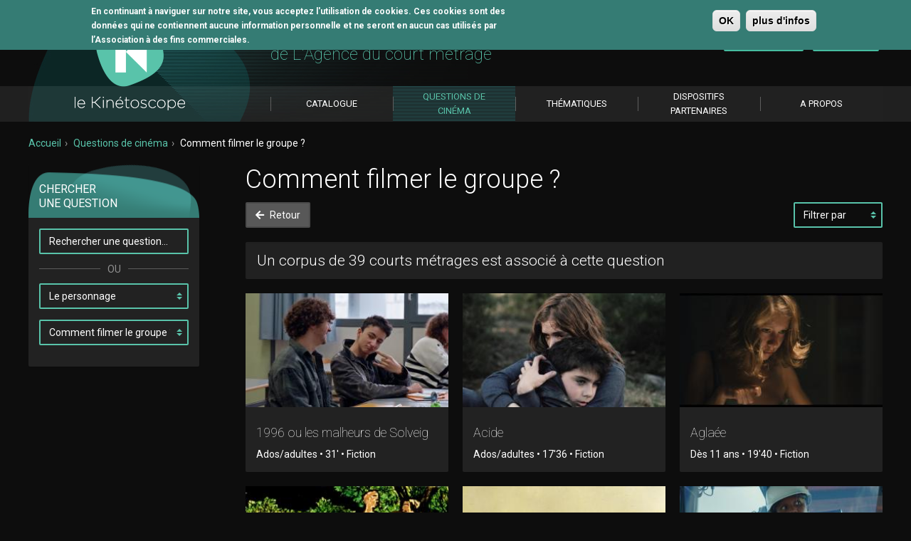

--- FILE ---
content_type: text/html; charset=utf-8
request_url: https://www.lekinetoscope.fr/questions-de-cinema/question/comment-filmer-le-groupe-3028?cm=8452
body_size: 10837
content:
<!DOCTYPE html PUBLIC "-//W3C//DTD XHTML 1.0 Strict//EN" "https://www.w3.org/TR/xhtml1/DTD/xhtml1-strict.dtd">
<html xmlns="https://www.w3.org/1999/xhtml" xml:lang="fr" lang="fr">

<head>
	<meta http-equiv="Content-Type" content="text/html; charset=utf-8" />
<link rel="shortcut icon" href="https://www.lekinetoscope.fr/sites/all/themes/custom/kinetoscope/favicon.ico" type="image/vnd.microsoft.icon" />
<meta name="generator" content="Drupal 7 (https://www.drupal.org)" />
<link rel="canonical" href="https://www.lekinetoscope.fr/questions-de-cinema/question/comment-filmer-le-groupe-3028" />
<link rel="shortlink" href="https://www.lekinetoscope.fr/questions-de-cinema/question/comment-filmer-le-groupe-3028" />
<meta property="og:site_name" content="Le kinétoscope" />
<meta property="og:type" content="article" />
<meta property="og:url" content="https://www.lekinetoscope.fr/questions-de-cinema/question/comment-filmer-le-groupe-3028" />
<meta property="og:title" content="Comment filmer le groupe ?" />
	<meta http-equiv="Content-Type" content="text/html;charset=UTF-8" />
  <meta name="google-site-verification" content="nYSD6gyfD8fg7A7J5rVN-gm82qkqdNii3AN2D6_paA8" />
  <title>Comment filmer le groupe ? | Le kinétoscope</title>
	<link type="text/css" rel="stylesheet" href="https://www.lekinetoscope.fr/sites/default/files/css/css_xE-rWrJf-fncB6ztZfd2huxqgxu4WO-qwma6Xer30m4.css" media="all" />
<link type="text/css" rel="stylesheet" href="https://www.lekinetoscope.fr/sites/default/files/css/css_bzenEexKMrydLvw4KzTPAMUXyEFe9FHxDEvlpkGAHxc.css" media="all" />
<link type="text/css" rel="stylesheet" href="https://www.lekinetoscope.fr/sites/default/files/css/css_0Mx9j7-Z7uq2GNFRsh1EMF36Zh9SYm4pRUXKL_AiKwI.css" media="all" />
<style type="text/css" media="all">
<!--/*--><![CDATA[/*><!--*/
#sliding-popup.sliding-popup-top,#sliding-popup.sliding-popup-top .eu-cookie-withdraw-banner,.eu-cookie-withdraw-tab{background:#357c74;}#sliding-popup.sliding-popup-top.eu-cookie-withdraw-wrapper{background:transparent}#sliding-popup .popup-content #popup-text h1,#sliding-popup .popup-content #popup-text h2,#sliding-popup .popup-content #popup-text h3,#sliding-popup .popup-content #popup-text p,#sliding-popup label,#sliding-popup div,.eu-cookie-compliance-secondary-button,.eu-cookie-withdraw-tab{color:#ffffff !important;}.eu-cookie-withdraw-tab{border-color:#ffffff;}#sliding-popup.sliding-popup-top{position:fixed;}

/*]]>*/-->
</style>
<link type="text/css" rel="stylesheet" href="https://www.lekinetoscope.fr/sites/default/files/css/css_l4Yi7zKesQy9OsAGEUt703V5k9nnZ3RI0J_qzeAl3Rs.css" media="all" />
	<script type="text/javascript" src="https://www.lekinetoscope.fr/sites/all/modules/contrib/jquery_update/replace/jquery/1.10/jquery.min.js?v=1.10.2"></script>
<script type="text/javascript" src="https://www.lekinetoscope.fr/misc/jquery-extend-3.4.0.js?v=1.10.2"></script>
<script type="text/javascript" src="https://www.lekinetoscope.fr/misc/jquery-html-prefilter-3.5.0-backport.js?v=1.10.2"></script>
<script type="text/javascript" src="https://www.lekinetoscope.fr/misc/jquery.once.js?v=1.2"></script>
<script type="text/javascript" src="https://www.lekinetoscope.fr/misc/drupal.js?snm3q3"></script>
<script type="text/javascript" src="https://www.lekinetoscope.fr/sites/all/modules/contrib/eu_cookie_compliance/js/jquery.cookie-1.4.1.min.js?v=1.4.1"></script>
<script type="text/javascript" src="https://www.lekinetoscope.fr/sites/all/modules/contrib/jquery_update/replace/misc/jquery.form.min.js?v=2.69"></script>
<script type="text/javascript" src="https://www.lekinetoscope.fr/misc/form-single-submit.js?v=7.102"></script>
<script type="text/javascript" src="https://www.lekinetoscope.fr/misc/ajax.js?v=7.102"></script>
<script type="text/javascript" src="https://www.lekinetoscope.fr/sites/all/modules/contrib/jquery_update/js/jquery_update.js?v=0.0.1"></script>
<script type="text/javascript" src="https://www.lekinetoscope.fr/sites/default/files/languages/fr_hkSTRgFaKzQQ0uKARzhldLRlU31-fuaD3ClEF4WY92g.js?snm3q3"></script>
<script type="text/javascript" src="https://www.lekinetoscope.fr/sites/all/modules/contrib/google_analytics/googleanalytics.js?snm3q3"></script>
<script type="text/javascript">
<!--//--><![CDATA[//><!--
(function(i,s,o,g,r,a,m){i["GoogleAnalyticsObject"]=r;i[r]=i[r]||function(){(i[r].q=i[r].q||[]).push(arguments)},i[r].l=1*new Date();a=s.createElement(o),m=s.getElementsByTagName(o)[0];a.async=1;a.src=g;m.parentNode.insertBefore(a,m)})(window,document,"script","https://www.google-analytics.com/analytics.js","ga");ga("create", "UA-47700067-1", {"cookieDomain":"auto"});ga("send", "pageview");
//--><!]]>
</script>
<script type="text/javascript" src="https://www.lekinetoscope.fr/misc/progress.js?v=7.102"></script>
<script type="text/javascript" src="https://www.lekinetoscope.fr/sites/all/modules/custom/kinetoscope_user/js/kinetoscope_user.js?snm3q3"></script>
<script type="text/javascript" src="https://www.lekinetoscope.fr/sites/all/modules/custom/kinetoscope_question/js/kinetoscope_question.js?snm3q3"></script>
<script type="text/javascript" src="https://www.lekinetoscope.fr/sites/all/themes/custom/gaya/assets/js/gaya.js?snm3q3"></script>
<script type="text/javascript" src="https://www.lekinetoscope.fr/sites/all/themes/custom/gaya/assets/js/equalHeight.js?snm3q3"></script>
<script type="text/javascript" src="https://www.lekinetoscope.fr/sites/all/themes/custom/gaya/assets/js/vendor/noty/packaged/jquery.noty.packaged.min.js?snm3q3"></script>
<script type="text/javascript" src="https://www.lekinetoscope.fr/sites/all/themes/custom/kinetoscope/assets-misc/js/app.js?snm3q3"></script>
<script type="text/javascript" src="https://www.lekinetoscope.fr/sites/all/modules/custom/kinetoscope_ajax/kinetoscope_ajax.js?snm3q3"></script>
<script type="text/javascript">
<!--//--><![CDATA[//><!--
jQuery.extend(Drupal.settings, {"basePath":"\/","pathPrefix":"","setHasJsCookie":0,"ajaxPageState":{"theme":"kinetoscope","theme_token":"FHctHUIAtf4oMJ4HqTcwyz5URHxqp0JwiDdu5Iydk4w","jquery_version":"1.10","js":{"0":1,"sites\/all\/modules\/contrib\/eu_cookie_compliance\/js\/eu_cookie_compliance.js":1,"sites\/all\/themes\/custom\/kinetoscope\/assets\/js\/vendor.min.js":1,"sites\/all\/themes\/custom\/kinetoscope\/assets\/js\/theme.min.js":1,"sites\/all\/modules\/contrib\/jquery_update\/replace\/jquery\/1.10\/jquery.min.js":1,"misc\/jquery-extend-3.4.0.js":1,"misc\/jquery-html-prefilter-3.5.0-backport.js":1,"misc\/jquery.once.js":1,"misc\/drupal.js":1,"sites\/all\/modules\/contrib\/eu_cookie_compliance\/js\/jquery.cookie-1.4.1.min.js":1,"sites\/all\/modules\/contrib\/jquery_update\/replace\/misc\/jquery.form.min.js":1,"misc\/form-single-submit.js":1,"misc\/ajax.js":1,"sites\/all\/modules\/contrib\/jquery_update\/js\/jquery_update.js":1,"public:\/\/languages\/fr_hkSTRgFaKzQQ0uKARzhldLRlU31-fuaD3ClEF4WY92g.js":1,"sites\/all\/modules\/contrib\/google_analytics\/googleanalytics.js":1,"1":1,"misc\/progress.js":1,"sites\/all\/modules\/custom\/kinetoscope_user\/js\/kinetoscope_user.js":1,"sites\/all\/modules\/custom\/kinetoscope_question\/js\/kinetoscope_question.js":1,"sites\/all\/themes\/custom\/gaya\/assets\/js\/gaya.js":1,"sites\/all\/themes\/custom\/gaya\/assets\/js\/equalHeight.js":1,"sites\/all\/themes\/custom\/gaya\/assets\/js\/vendor\/noty\/packaged\/jquery.noty.packaged.min.js":1,"sites\/all\/themes\/custom\/kinetoscope\/assets-misc\/js\/app.js":1,"sites\/all\/modules\/custom\/kinetoscope_ajax\/kinetoscope_ajax.js":1},"css":{"modules\/system\/system.base.css":1,"modules\/system\/system.menus.css":1,"modules\/system\/system.messages.css":1,"modules\/system\/system.theme.css":1,"sites\/all\/modules\/contrib\/date\/date_api\/date.css":1,"sites\/all\/modules\/contrib\/date\/date_popup\/themes\/datepicker.1.7.css":1,"modules\/field\/theme\/field.css":1,"modules\/node\/node.css":1,"modules\/search\/search.css":1,"modules\/user\/user.css":1,"sites\/all\/modules\/contrib\/views\/css\/views.css":1,"sites\/all\/modules\/contrib\/ckeditor\/css\/ckeditor.css":1,"sites\/all\/modules\/contrib\/ctools\/css\/ctools.css":1,"sites\/all\/modules\/contrib\/panels\/css\/panels.css":1,"sites\/all\/modules\/contrib\/hierarchical_select\/hierarchical_select.css":1,"sites\/all\/modules\/contrib\/eu_cookie_compliance\/css\/eu_cookie_compliance.css":1,"0":1,"sites\/all\/themes\/custom\/gaya\/assets\/css\/gaya.drupal.css":1,"sites\/all\/themes\/custom\/kinetoscope\/assets\/css\/theme.min.css":1,"sites\/all\/themes\/custom\/kinetoscope\/assets\/css\/vendor.min.css":1,"sites\/all\/themes\/custom\/kinetoscope\/assets-misc\/css\/custom.css":1,"sites\/all\/themes\/custom\/kinetoscope\/assets-misc\/css\/misc.css":1}},"eu_cookie_compliance":{"popup_enabled":1,"popup_agreed_enabled":0,"popup_hide_agreed":0,"popup_clicking_confirmation":1,"popup_scrolling_confirmation":0,"popup_html_info":"\u003Cdiv\u003E\n  \u003Cdiv class =\u0022popup-content info\u0022\u003E\n    \u003Cdiv id=\u0022popup-text\u0022\u003E\n      \u003Cp\u003EEn continuant \u00e0 naviguer sur notre site, vous acceptez l\u0027utilisation de cookies. Ces cookies sont des donn\u00e9es qui ne contiennent aucune information personnelle et ne seront en aucun cas utilis\u00e9s par l\u2019Association \u00e0 des fins commerciales.\u003C\/p\u003E\n    \u003C\/div\u003E\n    \u003Cdiv id=\u0022popup-buttons\u0022\u003E\n      \u003Cbutton type=\u0022button\u0022 class=\u0022agree-button eu-cookie-compliance-default-button\u0022\u003EOK\u003C\/button\u003E\n              \u003Cbutton type=\u0022button\u0022 class=\u0022find-more-button eu-cookie-compliance-more-button agree-button eu-cookie-compliance-default-button\u0022\u003Eplus d\u0027infos\u003C\/button\u003E\n                \u003C\/div\u003E\n  \u003C\/div\u003E\n\u003C\/div\u003E","use_mobile_message":false,"mobile_popup_html_info":"\u003Cdiv\u003E\n  \u003Cdiv class =\u0022popup-content info\u0022\u003E\n    \u003Cdiv id=\u0022popup-text\u0022\u003E\n      \u003Ch2\u003EWe use cookies on this site to enhance your user experience\u003C\/h2\u003E\n\u003Cp\u003EBy tapping the Accept button, you agree to us doing so.\u003C\/p\u003E\n    \u003C\/div\u003E\n    \u003Cdiv id=\u0022popup-buttons\u0022\u003E\n      \u003Cbutton type=\u0022button\u0022 class=\u0022agree-button eu-cookie-compliance-default-button\u0022\u003EOK\u003C\/button\u003E\n              \u003Cbutton type=\u0022button\u0022 class=\u0022find-more-button eu-cookie-compliance-more-button agree-button eu-cookie-compliance-default-button\u0022\u003Eplus d\u0027infos\u003C\/button\u003E\n                \u003C\/div\u003E\n  \u003C\/div\u003E\n\u003C\/div\u003E\n","mobile_breakpoint":768,"popup_html_agreed":"\u003Cdiv\u003E\n  \u003Cdiv class=\u0022popup-content agreed\u0022\u003E\n    \u003Cdiv id=\u0022popup-text\u0022\u003E\n      \u003Cp\u003EMerci\u003C\/p\u003E\n    \u003C\/div\u003E\n    \u003Cdiv id=\u0022popup-buttons\u0022\u003E\n      \u003Cbutton type=\u0022button\u0022 class=\u0022hide-popup-button eu-cookie-compliance-hide-button\u0022\u003EMasquer\u003C\/button\u003E\n              \u003Cbutton type=\u0022button\u0022 class=\u0022find-more-button eu-cookie-compliance-more-button-thank-you\u0022 \u003EPlus d\u0027infos\u003C\/button\u003E\n          \u003C\/div\u003E\n  \u003C\/div\u003E\n\u003C\/div\u003E","popup_use_bare_css":false,"popup_height":"auto","popup_width":"100%","popup_delay":1000,"popup_link":"\/mentions-l%C3%A9gales","popup_link_new_window":1,"popup_position":1,"fixed_top_position":true,"popup_language":"fr","store_consent":false,"better_support_for_screen_readers":0,"reload_page":0,"domain":"http:\/\/lekinetoscope.test.gaya.fr\/","domain_all_sites":null,"popup_eu_only_js":0,"cookie_lifetime":"100","cookie_session":false,"disagree_do_not_show_popup":0,"method":"default","whitelisted_cookies":"","withdraw_markup":"\u003Cbutton type=\u0022button\u0022 class=\u0022eu-cookie-withdraw-tab\u0022\u003EPrivacy settings\u003C\/button\u003E\n\u003Cdiv class=\u0022eu-cookie-withdraw-banner\u0022\u003E\n  \u003Cdiv class=\u0022popup-content info\u0022\u003E\n    \u003Cdiv id=\u0022popup-text\u0022\u003E\n      \u003Ch2\u003EWe use cookies on this site to enhance your user experience\u003C\/h2\u003E\n\u003Cp\u003EYou have given your consent for us to set cookies.\u003C\/p\u003E\n    \u003C\/div\u003E\n    \u003Cdiv id=\u0022popup-buttons\u0022\u003E\n      \u003Cbutton type=\u0022button\u0022 class=\u0022eu-cookie-withdraw-button\u0022\u003EWithdraw consent\u003C\/button\u003E\n    \u003C\/div\u003E\n  \u003C\/div\u003E\n\u003C\/div\u003E\n","withdraw_enabled":false,"withdraw_button_on_info_popup":0,"cookie_categories":[],"enable_save_preferences_button":1,"fix_first_cookie_category":1,"select_all_categories_by_default":0},"googleanalytics":{"trackOutbound":1,"trackMailto":1,"trackDownload":1,"trackDownloadExtensions":"7z|aac|arc|arj|asf|asx|avi|bin|csv|doc(x|m)?|dot(x|m)?|exe|flv|gif|gz|gzip|hqx|jar|jpe?g|js|mp(2|3|4|e?g)|mov(ie)?|msi|msp|pdf|phps|png|ppt(x|m)?|pot(x|m)?|pps(x|m)?|ppam|sld(x|m)?|thmx|qtm?|ra(m|r)?|sea|sit|tar|tgz|torrent|txt|wav|wma|wmv|wpd|xls(x|m|b)?|xlt(x|m)|xlam|xml|z|zip"},"ajax":{"edit-submit":{"callback":"kinetoscope_user_block_ajax_login_callback","wrapper":"kinetoscope-user-block-ajax-login","method":"replaceWith","effect":"fade","progress":{"type":"throbber","message":"Identification en cours"},"event":"mousedown","keypress":true,"prevent":"click","url":"\/system\/ajax","submit":{"_triggering_element_name":"op","_triggering_element_value":"Se connecter"}},"edit-submit--2":{"callback":"kinetoscope_user_block_ajax_forgot_callback","wrapper":"kinetoscope-user-block-ajax-forgot","method":"replaceWith","effect":"fade","progress":{"type":"throbber","message":"Traitement en cours"},"event":"mousedown","keypress":true,"prevent":"click","url":"\/system\/ajax","submit":{"_triggering_element_name":"op","_triggering_element_value":"Envoyer"}}},"urlIsAjaxTrusted":{"\/system\/ajax":true}});
//--><!]]>
</script>
    <script src="https://code.jquery.com/ui/1.10.3/jquery-ui.js"></script>
    <link rel="apple-touch-icon-precomposed" sizes="114x114" href="/sites/all/themes/custom/kinetoscope/assets/images/apple-touch-icon-114x114.png">
	<link rel="apple-touch-icon-precomposed" sizes="72x72" href="/sites/all/themes/custom/kinetoscope/assets/images/apple-touch-icon-72x72.png">
	<link rel="apple-touch-icon-precomposed" href="/sites/all/themes/custom/kinetoscope/assets/images/apple-touch-icon-57x57.png">
	<link rel="apple-touch-icon" href="/sites/all/themes/custom/kinetoscope/assets/images/apple-touch-icon-57x57.png">
	<link rel="icon" type="image/png" href="/sites/all/themes/custom/kinetoscope/assets/images/speed-dial-icon-384x240.png">
	<link rel="shortcut icon" type="image/x-icon" href="/sites/all/themes/custom/kinetoscope/assets/images/favicon.ico" />
    <link rel="stylesheet" href="https://use.fontawesome.com/releases/v5.8.1/css/all.css" integrity="sha384-50oBUHEmvpQ+1lW4y57PTFmhCaXp0ML5d60M1M7uH2+nqUivzIebhndOJK28anvf" crossorigin="anonymous">
</head>
<body class="html not-front not-logged-in no-sidebars page-questions-de-cinema page-questions-de-cinema-question page-questions-de-cinema-question-comment-filmer-le-groupe-3028"  >

<header class="navbar navbar-default">
    <div class="container">
        <div class="navbar-header">
            <a href="/" class="navbar-brand">
                <img src="/sites/all/themes/custom/kinetoscope/assets/images/logo-kinetoscope.png" alt="Le Kinétoscope">
            </a>
            <div class="navbar-baseline">
              L'outil pédagogique <br /><span>de L'Agence du court métrage</span>            </div>
            <div class="navbar-account">
                <ul class="list-inline">
                  <li>
    <a href="https://www.lekinetoscope.fr/commandes" data-toggle="tooltip" class="btn btn-icon" title="Mon panier">
        <i class="fas fa-lg fa-shopping-basket"></i>
        <span class="badge">0</span>
    </a>
</li>
<li><a href="#modal-login" data-toggle="modal" class="btn btn-outline btn-primary">Se connecter</a></li>
<li><a href="/abonnement/kinetoscope" class="btn btn-primary">S’abonner</a></li>



                </ul>
            </div>
        </div><!-- .header -->
      <div class="nav-main">
	<ul class="nav navbar-nav"><!-- MENU NIVEAU 1 -->
		                                                                                            		  <li class="last-item ">
                <a href="/tous-les-courts-metrages"><span>Catalogue</span></a>

              

      </li>
		                                                  <!--          -->                                                    		  <li class="active">
                <a href="/questions-de-cinema"><span>Questions de cinéma</span></a>

              

      </li>
		                              		  <li>
                <a href="/thematiques"><span>Thématiques</span></a>

              

      </li>
		                              		  <li>
                <a href="/dispositifs"><span>Dispositifs Partenaires</span></a>

              

      </li>
		                              		  <li>
                <a href="http://www.lekinetoscope.fr/propos"><span>A propos</span></a>

              

      </li>
		      

      </li>
		      

      </li>
			</ul><!-- END MENU NIVEAU 1 -->
</div><!-- nav-main -->
    </div>
</header>
<main id="main" class="main">
    <div class="container">
              <ul class="breadcrumb"><li><a href="/">Accueil</a></li><li><a href="/questions-de-cinema">Questions de cinéma</a></li><li>Comment filmer le groupe ?</li></ul>                    <div class="row">
                                  <div class="col-xs-3">
                  <div class="sidebar">
                        
<div class="panel panel-default">
    <div class="panel-heading">Chercher<br> une question</div>
    <div class="panel-body">
        <form action="/questions-de-cinema/question/comment-filmer-le-groupe-3028" method="post" class="search_question">
            <div class="form-group">
                <input id="s" type="text" placeholder="Saisissez une question" class="form-control" name="keys">
            </div>
            <div data-content="OU" class="form-divider"></div>
            <div class="form-group">
                <select name="categorie" id="goto-categorie" class="form-control">
                    <option value="_none">Sélectionner une catégorie</option>
                                                            <option  value="/questions-de-cinema/categorie/approcher-le-reel-23">Approcher le réel</option>
                                                            <option  value="/questions-de-cinema/categorie/cinema-et-memoire-91">Cinéma et mémoire</option>
                                                            <option  value="/questions-de-cinema/categorie/composer-une-image-de-cinema-88">Composer une image de cinéma</option>
                                                            <option  value="/questions-de-cinema/categorie/ecrire-un-recit-85">Ecrire un récit</option>
                                                            <option  value="/questions-de-cinema/categorie/explorer-lespace-86">Explorer l’espace</option>
                                                            <option  value="/questions-de-cinema/categorie/jouer-avec-le-spectateur-18">Jouer avec le spectateur</option>
                                                            <option  value="/questions-de-cinema/categorie/la-musique-au-cinema-90">La musique au cinéma</option>
                                                            <option  value="/questions-de-cinema/categorie/la-parole-au-cinema-83">La parole au cinéma</option>
                                                            <option  value="/questions-de-cinema/categorie/le-cinema-comme-spectacle-89">Le cinéma comme spectacle</option>
                                                            <option  value="/questions-de-cinema/categorie/le-cinema-comme-technique-denregistrement-81">Le cinéma comme technique d’enregistrement</option>
                                                            <option  value="/questions-de-cinema/categorie/le-cinema-un-art-sous-influence-93">Le cinéma, un art sous influence</option>
                                                            <option  value="/questions-de-cinema/categorie/le-corps-au-cinema-80">Le corps au cinéma</option>
                                                            <option  value="/questions-de-cinema/categorie/le-jeu-dacteur-20">Le jeu d'acteur</option>
                                                            <option selected=selected value="/questions-de-cinema/categorie/le-personnage-14">Le personnage</option>
                                                            <option  value="/questions-de-cinema/categorie/le-point-de-vue-3020">Le point de vue</option>
                                                            <option  value="/questions-de-cinema/categorie/linvisible-au-cinema-84">L’invisible au cinéma</option>
                                                            <option  value="/questions-de-cinema/categorie/orchestrer-le-temps-par-le-montage-87">Orchestrer le temps par le montage</option>
                                                            <option  value="/questions-de-cinema/categorie/partager-des-emotions-31">Partager des émotions</option>
                                                            <option  value="/questions-de-cinema/categorie/rendre-visible-30">Rendre visible</option>
                                                            <option  value="/questions-de-cinema/categorie/travailler-le-son-82">Travailler le son</option>
                                                            <option  value="/questions-de-cinema/categorie/troubler-le-reel-15">Troubler le réel</option>
                                  </select>
            </div>
                        <div class="form-group">
                  <select name="question" id="goto-categorie-question"  class="form-control">
                      <option value="_none">Sélectionner une question</option>
                                                                                                                                            <option  value="/questions-de-cinema/question/comment-construire-un-espace-travers-les-deplacements-dun-personnage-3104">Comment construire un espace à travers les déplacements d’un personnage ?</option>
                                                                                                                                                                  <option  value="/questions-de-cinema/question/comment-construire-un-film-autour-de-labsence-du-personnage-lecran-3024">Comment construire un film autour de l’absence du personnage à l’écran ?</option>
                                                                                                                                                                  <option  value="/questions-de-cinema/question/comment-faire-un-portrait-au-cinema-3133">Comment faire un portrait au cinéma ?</option>
                                                                                                                                                                  <option  value="/questions-de-cinema/question/comment-figurer-les-images-mentales-du-personnage-3063">Comment figurer les images mentales du personnage ?</option>
                                                                                                                                                                  <option  value="/questions-de-cinema/question/comment-filmer-la-rencontre-3030">Comment filmer la rencontre ?</option>
                                                                                                                                                                  <option  value="/questions-de-cinema/question/comment-filmer-la-transformation-3122">Comment filmer la transformation ?</option>
                                                                                                                                                                  <option selected=selected value="/questions-de-cinema/question/comment-filmer-le-groupe-3028">Comment filmer le groupe ?</option>
                                                                                                                                                                  <option  value="/questions-de-cinema/question/comment-interroger-les-rapports-de-force-3031">Comment interroger les rapports de force ?</option>
                                                                                                                                                                  <option  value="/questions-de-cinema/question/comment-interroger-les-stereotypes-3023">Comment interroger les stéréotypes ?</option>
                                                                                                                                                                  <option  value="/questions-de-cinema/question/comment-isoler-un-personnage-de-son-environnement-3029">Comment isoler un personnage de son environnement ?</option>
                                                                                                                                                                  <option  value="/questions-de-cinema/question/comment-la-relation-aux-decors-enrichit-elle-le-personnage-3066">Comment la relation aux décors enrichit-elle le personnage ?</option>
                                                                                                                                                                  <option  value="/questions-de-cinema/question/comment-le-decor-figure-t-il-linteriorite-du-personnage-3121">Comment le décor figure-t-il l’intériorité du personnage ?</option>
                                                                                                                                                                  <option  value="/questions-de-cinema/question/comment-le-film-questionne-t-il-la-figure-de-la-femme-3138">Comment le film questionne-t-il la figure de la femme ?</option>
                                                                                                                                                                  <option  value="/questions-de-cinema/question/comment-le-film-questionne-t-il-la-figure-de-ladolescent-3136">Comment le film questionne-t-il la figure de l’adolescent ?</option>
                                                                                                                                                                  <option  value="/questions-de-cinema/question/comment-le-film-questionne-t-il-la-figure-de-lenfant-3135">Comment le film questionne-t-il la figure de l’enfant ?</option>
                                                                                                                                                                  <option  value="/questions-de-cinema/question/comment-le-film-questionne-t-il-la-figure-de-letranger-3137">Comment le film questionne-t-il la figure de l’étranger ?</option>
                                                                                                                                                                  <option  value="/questions-de-cinema/question/comment-le-film-questionne-t-il-la-figure-du-heros-3134">Comment le film questionne-t-il la figure du héros ?</option>
                                                                                                                                                                  <option  value="/questions-de-cinema/question/comment-le-film-questionne-t-il-la-representation-de-la-vieillesse-3139">Comment le film questionne-t-il la représentation de la vieillesse ?</option>
                                                                                                                                                                  <option  value="/questions-de-cinema/question/comment-les-personnages-secondaires-enrichissent-ils-le-personnage-principal-3112">Comment les personnages secondaires enrichissent-ils le personnage principal ?</option>
                                                                                                                                                                  <option  value="/questions-de-cinema/question/comment-retranscrire-le-surgissement-dune-emotion-3025">Comment retranscrire  le surgissement d’une émotion ?</option>
                                                                                                                                                                  <option  value="/questions-de-cinema/question/comment-retranscrire-le-desir-3126">Comment retranscrire le désir ?</option>
                                                                                                                                                                  <option  value="/questions-de-cinema/question/comment-retranscrire-langoisse-3124">Comment retranscrire l’angoisse ?</option>
                                                                                                                                                                  <option  value="/questions-de-cinema/question/comment-retranscrire-linsoumission-3125">Comment retranscrire l’insoumission ?</option>
                                                                                                                                                                  <option  value="/questions-de-cinema/question/comment-structurer-le-film-autour-de-la-relation-entre-filmeur-et-filme-3022">Comment structurer le film autour de la relation entre filmeur et filmé ?</option>
                                                                                                                                                                  <option  value="/questions-de-cinema/question/comment-travailler-le-son-pour-rendre-compte-du-point-de-vue-3050">Comment travailler le son pour rendre compte du point de vue ?</option>
                                                                                                                                                                  <option  value="/questions-de-cinema/question/le-personnage-la-selection-du-kinetoscope-3181">Le personnage : la sélection du Kinétoscope</option>
                                                                                                                                                                  <option  value="/questions-de-cinema/question/ou-est-la-frontiere-entre-la-personne-filmee-et-le-personnage-3021">Où est la frontière entre la personne filmée et le personnage ?</option>
                                                                                                                                                                  <option  value="/questions-de-cinema/question/que-donne-lire-le-visage-du-personnage-3132">Que donne à lire le visage du personnage ?</option>
                                                                                                                                                                  <option  value="/questions-de-cinema/question/que-produit-linexpressivite-du-personnage-3026">Que produit l’inexpressivité du personnage ?</option>
                                                                                                                                                                  <option  value="/questions-de-cinema/question/quelle-est-la-place-de-la-voix-dans-le-recit-3052">Quelle est la place de la voix-off dans le récit ?</option>
                                                            </select>
              </div>
                  </form>
    </div><!-- sidebar-content -->
</div><!-- box -->
                  </div>
              </div>
                                  <div class="col-xs-9">
                              <div class="content">
                    <div class="post">
                                                                          <h1>Comment filmer le groupe ?</h1>
    <nav class="nav-filters">
                <a href="/questions-de-cinema/categorie/le-personnage-14" class="btn btn-default"><i class="fas fa-arrow-left"></i> Retour</a>
              <form class="form_autosubmit">
            <label for="ff_01" class="control-label sr-only">Filtrer par</label>
            <select id="ff_01" class="form-control select-auto" name="sort_by">
                <option value="">Filtrer par</option>
                                  <option value="/questions-de-cinema/question/comment-filmer-le-groupe-3028?sort_by=created" >Nouveautés</option>
                                <option value="/questions-de-cinema/question/comment-filmer-le-groupe-3028?sort_by=title" >Alphabétique</option>
                                <option value="/questions-de-cinema/question/comment-filmer-le-groupe-3028?sort_by=genre" >Genre</option>
                                <option value="/questions-de-cinema/question/comment-filmer-le-groupe-3028?sort_by=public" >Public</option>
                                <option value="/questions-de-cinema/question/comment-filmer-le-groupe-3028?sort_by=duree" >Durée</option>
                          </select>
        </form>
    </nav>
    <div class="ajax-wrapper-corpus" style="display:none;">
      
    </div>

    <div class="well well-flex">
    <span class="well-lead">Un corpus de 39 courts métrages est associé à cette question</span>
          </div>

    <div class="row cm-ajax">
                <div class="col-xs-4 item-ajax">
              <div data-mh="auto" class="thumbnail">
                                    <div class="thumbnail-image">
                      <img typeof="foaf:Image" src="https://www.lekinetoscope.fr/sites/default/files/styles/thumbnail/public/1996-ou-les-malheurs-de-solveig_borleteau_v5.jpeg?itok=rahqlCkw" width="280" height="157" alt="" title="" />                    </div>
                                  <div class="caption">
                      <p class="title">
                      <h2 class="thumbnail-heading"><a href="/questions-de-cinema/question/comment-filmer-le-groupe-3028?cm=12792">1996 ou les malheurs de Solveig</a></h2>
                                          <div class="thumbnail-metas">
  Ados/adultes • 31' • Fiction</div>
                  </div>
              </div>
          </div>
                <div class="col-xs-4 item-ajax">
              <div data-mh="auto" class="thumbnail">
                                    <div class="thumbnail-image">
                      <img typeof="foaf:Image" src="https://www.lekinetoscope.fr/sites/default/files/styles/thumbnail/public/acide_philippot_v1.jpg?itok=PjNKfVWU" width="280" height="157" alt="" title="" />                    </div>
                                  <div class="caption">
                      <p class="title">
                      <h2 class="thumbnail-heading"><a href="/questions-de-cinema/question/comment-filmer-le-groupe-3028?cm=2939">Acide</a></h2>
                                          <div class="thumbnail-metas">
  Ados/adultes • 17'36 • Fiction</div>
                  </div>
              </div>
          </div>
                <div class="col-xs-4 item-ajax">
              <div data-mh="auto" class="thumbnail">
                                    <div class="thumbnail-image">
                      <img typeof="foaf:Image" src="https://www.lekinetoscope.fr/sites/default/files/styles/thumbnail/public/aglaee1.jpg?itok=ukVd9gjZ" width="280" height="157" alt="" title="" />                    </div>
                                  <div class="caption">
                      <p class="title">
                      <h2 class="thumbnail-heading"><a href="/questions-de-cinema/question/comment-filmer-le-groupe-3028?cm=995">Aglaée</a></h2>
                                          <div class="thumbnail-metas">
  Dès 11 ans • 19'40 • Fiction</div>
                  </div>
              </div>
          </div>
                <div class="col-xs-4 item-ajax">
              <div data-mh="auto" class="thumbnail">
                                    <div class="thumbnail-image">
                      <img typeof="foaf:Image" src="https://www.lekinetoscope.fr/sites/default/files/styles/thumbnail/public/au_premier_dimanche_aout_6003338.jpg?itok=PYBSl7q4" width="280" height="157" alt="" title="" />                    </div>
                                  <div class="caption">
                      <p class="title">
                      <h2 class="thumbnail-heading"><a href="/questions-de-cinema/question/comment-filmer-le-groupe-3028?cm=447">Au premier dimanche d'août</a></h2>
                                          <div class="thumbnail-metas">
  Dès 3 ans • 10'40 • Animation</div>
                  </div>
              </div>
          </div>
                <div class="col-xs-4 item-ajax">
              <div data-mh="auto" class="thumbnail">
                                    <div class="thumbnail-image">
                      <img typeof="foaf:Image" src="https://www.lekinetoscope.fr/sites/default/files/styles/thumbnail/public/beachflags_2.jpg?itok=vbs3-a9m" width="280" height="157" alt="" title="" />                    </div>
                                  <div class="caption">
                      <p class="title">
                      <h2 class="thumbnail-heading"><a href="/questions-de-cinema/question/comment-filmer-le-groupe-3028?cm=846">Beach Flags</a></h2>
                                          <div class="thumbnail-metas">
  Dès 11 ans • 13'40 • Animation</div>
                  </div>
              </div>
          </div>
                <div class="col-xs-4 item-ajax">
              <div data-mh="auto" class="thumbnail">
                                    <div class="thumbnail-image">
                      <img typeof="foaf:Image" src="https://www.lekinetoscope.fr/sites/default/files/styles/thumbnail/public/bonnarien_goliot_v1.jpg?itok=ZC74ciaa" width="280" height="157" alt="" title="" />                    </div>
                                  <div class="caption">
                      <p class="title">
                      <h2 class="thumbnail-heading"><a href="/questions-de-cinema/question/comment-filmer-le-groupe-3028?cm=14243">Bonnarien</a></h2>
                                          <div class="thumbnail-metas">
  Ados/adultes • 20'34 • Fiction</div>
                  </div>
              </div>
          </div>
                <div class="col-xs-4 item-ajax">
              <div data-mh="auto" class="thumbnail">
                                    <div class="thumbnail-image">
                      <img typeof="foaf:Image" src="https://www.lekinetoscope.fr/sites/default/files/styles/thumbnail/public/bruleurs_bentoumi_v1.jpg?itok=gFpa2eUD" width="280" height="157" alt="" title="" />                    </div>
                                  <div class="caption">
                      <p class="title">
                      <h2 class="thumbnail-heading"><a href="/questions-de-cinema/question/comment-filmer-le-groupe-3028?cm=1223">Brûleurs</a></h2>
                                          <div class="thumbnail-metas">
  Ados/adultes • 15' • Fiction</div>
                  </div>
              </div>
          </div>
                <div class="col-xs-4 item-ajax">
              <div data-mh="auto" class="thumbnail">
                                    <div class="thumbnail-image">
                      <img typeof="foaf:Image" src="https://www.lekinetoscope.fr/sites/default/files/styles/thumbnail/public/cest_gratuit_pour_les_filles_2.jpeg?itok=57OWZ9vo" width="280" height="157" alt="" title="" />                    </div>
                                  <div class="caption">
                      <p class="title">
                      <h2 class="thumbnail-heading"><a href="/questions-de-cinema/question/comment-filmer-le-groupe-3028?cm=1020">C'est gratuit pour les filles</a></h2>
                                          <div class="thumbnail-metas">
  Ados/adultes • 23' • Fiction</div>
                  </div>
              </div>
          </div>
                <div class="col-xs-4 item-ajax">
              <div data-mh="auto" class="thumbnail">
                                    <div class="thumbnail-image">
                      <img typeof="foaf:Image" src="https://www.lekinetoscope.fr/sites/default/files/styles/thumbnail/public/chienne_d_histoire.jpg?itok=zu4FNw7E" width="280" height="157" alt="" title="" />                    </div>
                                  <div class="caption">
                      <p class="title">
                      <h2 class="thumbnail-heading"><a href="/questions-de-cinema/question/comment-filmer-le-groupe-3028?cm=2946">Chienne d'histoire</a></h2>
                                          <div class="thumbnail-metas">
  Dès 9 ans • 15'11 • Animation</div>
                  </div>
              </div>
          </div>
                <div class="col-xs-4 item-ajax">
              <div data-mh="auto" class="thumbnail">
                                    <div class="thumbnail-image">
                      <img typeof="foaf:Image" src="https://www.lekinetoscope.fr/sites/default/files/styles/thumbnail/public/conte-de-quartier_miailhe_v1.jpeg?itok=d_a9m9Cm" width="280" height="157" alt="" title="" />                    </div>
                                  <div class="caption">
                      <p class="title">
                      <h2 class="thumbnail-heading"><a href="/questions-de-cinema/question/comment-filmer-le-groupe-3028?cm=14261">Conte de quartier</a></h2>
                                          <div class="thumbnail-metas">
  Dès 6 ans • 15' • Animation</div>
                  </div>
              </div>
          </div>
                <div class="col-xs-4 item-ajax">
              <div data-mh="auto" class="thumbnail">
                                    <div class="thumbnail-image">
                      <img typeof="foaf:Image" src="https://www.lekinetoscope.fr/sites/default/files/styles/thumbnail/public/cops_keaton_f-cline_v1_-_copie.jpg?itok=hOGpmr4M" width="280" height="157" alt="" title="" />                    </div>
                                  <div class="caption">
                      <p class="title">
                      <h2 class="thumbnail-heading"><a href="/questions-de-cinema/question/comment-filmer-le-groupe-3028?cm=2842">Cops</a></h2>
                                          <div class="thumbnail-metas">
  Dès 3 ans • 18' • Fiction</div>
                  </div>
              </div>
          </div>
                <div class="col-xs-4 item-ajax">
              <div data-mh="auto" class="thumbnail">
                                    <div class="thumbnail-image">
                      <img typeof="foaf:Image" src="https://www.lekinetoscope.fr/sites/default/files/styles/thumbnail/public/espace_photo_1.jpg.jpeg?itok=4dfjq6KD" width="280" height="157" alt="" title="" />                    </div>
                                  <div class="caption">
                      <p class="title">
                      <h2 class="thumbnail-heading"><a href="/questions-de-cinema/question/comment-filmer-le-groupe-3028?cm=650">Espace</a></h2>
                                          <div class="thumbnail-metas">
  Dès 6 ans • 14' • Documentaire</div>
                  </div>
              </div>
          </div>
                <div class="col-xs-4 item-ajax">
              <div data-mh="auto" class="thumbnail">
                                    <div class="thumbnail-image">
                      <img typeof="foaf:Image" src="https://www.lekinetoscope.fr/sites/default/files/styles/thumbnail/public/elle_eut_ete_criminelle.jpg?itok=wKN58e_u" width="280" height="157" alt="" title="" />                    </div>
                                  <div class="caption">
                      <p class="title">
                      <h2 class="thumbnail-heading"><a href="/questions-de-cinema/question/comment-filmer-le-groupe-3028?cm=52">Eût-elle été criminelle...</a></h2>
                                          <div class="thumbnail-metas">
  Ados/adultes • 09'30' • Documentaire</div>
                  </div>
              </div>
          </div>
                <div class="col-xs-4 item-ajax">
              <div data-mh="auto" class="thumbnail">
                                    <div class="thumbnail-image">
                      <img typeof="foaf:Image" src="https://www.lekinetoscope.fr/sites/default/files/styles/thumbnail/public/fard.jpg?itok=rO4ouo6Z" width="280" height="157" alt="" title="" />                    </div>
                                  <div class="caption">
                      <p class="title">
                      <h2 class="thumbnail-heading"><a href="/questions-de-cinema/question/comment-filmer-le-groupe-3028?cm=53">Fard</a></h2>
                                          <div class="thumbnail-metas">
  Dès 9 ans • 12'55 • Animation</div>
                  </div>
              </div>
          </div>
                <div class="col-xs-4 item-ajax">
              <div data-mh="auto" class="thumbnail">
                                    <div class="thumbnail-image">
                      <img typeof="foaf:Image" src="https://www.lekinetoscope.fr/sites/default/files/styles/thumbnail/public/folie_douce_folie_dure_laclotte_v1sd.jpeg?itok=8rj165Ev" width="280" height="157" alt="" title="" />                    </div>
                                  <div class="caption">
                      <p class="title">
                      <h2 class="thumbnail-heading"><a href="/questions-de-cinema/question/comment-filmer-le-groupe-3028?cm=8554">Folie douce, folie dure</a></h2>
                                          <div class="thumbnail-metas">
  Ados/adultes • 18' • Animation • Documentaire</div>
                  </div>
              </div>
          </div>
                <div class="col-xs-4 item-ajax">
              <div data-mh="auto" class="thumbnail">
                                    <div class="thumbnail-image">
                      <img typeof="foaf:Image" src="https://www.lekinetoscope.fr/sites/default/files/styles/thumbnail/public/hammam_miailhe_v1.jpeg?itok=5PM_f0CF" width="280" height="157" alt="" title="" />                    </div>
                                  <div class="caption">
                      <p class="title">
                      <h2 class="thumbnail-heading"><a href="/questions-de-cinema/question/comment-filmer-le-groupe-3028?cm=14264">Hammam</a></h2>
                                          <div class="thumbnail-metas">
  Dès 6 ans • 08'57 • Animation</div>
                  </div>
              </div>
          </div>
                <div class="col-xs-4 item-ajax">
              <div data-mh="auto" class="thumbnail">
                                    <div class="thumbnail-image">
                      <img typeof="foaf:Image" src="https://www.lekinetoscope.fr/sites/default/files/styles/thumbnail/public/haut_les_coeurs_moyse_dullin_v1.jpeg?itok=IwLkOC6f" width="280" height="157" alt="" title="" />                    </div>
                                  <div class="caption">
                      <p class="title">
                      <h2 class="thumbnail-heading"><a href="/questions-de-cinema/question/comment-filmer-le-groupe-3028?cm=8552">Haut les cœurs</a></h2>
                                          <div class="thumbnail-metas">
  Dès 11 ans • 15' • Fiction</div>
                  </div>
              </div>
          </div>
                <div class="col-xs-4 item-ajax">
              <div data-mh="auto" class="thumbnail">
                                    <div class="thumbnail-image">
                      <img typeof="foaf:Image" src="https://www.lekinetoscope.fr/sites/default/files/styles/thumbnail/public/kwa_heri_mandima300600.jpg?itok=fsaGOzOK" width="280" height="157" alt="" title="" />                    </div>
                                  <div class="caption">
                      <p class="title">
                      <h2 class="thumbnail-heading"><a href="/questions-de-cinema/question/comment-filmer-le-groupe-3028?cm=451">Kwa heri Mandima </a></h2>
                                          <div class="thumbnail-metas">
  Dès 9 ans • 10'30 • Documentaire</div>
                  </div>
              </div>
          </div>
                <div class="col-xs-4 item-ajax">
              <div data-mh="auto" class="thumbnail">
                                    <div class="thumbnail-image">
                      <img typeof="foaf:Image" src="https://www.lekinetoscope.fr/sites/default/files/styles/thumbnail/public/ondee_l.jpg?itok=WPJXrOdk" width="280" height="157" alt="" title="" />                    </div>
                                  <div class="caption">
                      <p class="title">
                      <h2 class="thumbnail-heading"><a href="/questions-de-cinema/question/comment-filmer-le-groupe-3028?cm=445">L'ondée</a></h2>
                                          <div class="thumbnail-metas">
  Dès 3 ans • 07'40 • Animation</div>
                  </div>
              </div>
          </div>
                <div class="col-xs-4 item-ajax">
              <div data-mh="auto" class="thumbnail">
                                    <div class="thumbnail-image">
                      <img typeof="foaf:Image" src="https://www.lekinetoscope.fr/sites/default/files/styles/thumbnail/public/la_saint_fee.jpg?itok=sSaDziZy" width="280" height="157" alt="" title="" />                    </div>
                                  <div class="caption">
                      <p class="title">
                      <h2 class="thumbnail-heading"><a href="/questions-de-cinema/question/comment-filmer-le-groupe-3028?cm=74">La Saint-Festin</a></h2>
                                          <div class="thumbnail-metas">
  Dès 6 ans • 15' • Animation</div>
                  </div>
              </div>
          </div>
                <div class="col-xs-4 item-ajax">
              <div data-mh="auto" class="thumbnail">
                                    <div class="thumbnail-image">
                      <img typeof="foaf:Image" src="https://www.lekinetoscope.fr/sites/default/files/styles/thumbnail/public/soupe-au-caillou_robach_v2.jpeg?itok=6zfMWHGY" width="280" height="157" alt="" title="" />                    </div>
                                  <div class="caption">
                      <p class="title">
                      <h2 class="thumbnail-heading"><a href="/questions-de-cinema/question/comment-filmer-le-groupe-3028?cm=9901">La Soupe au Caillou</a></h2>
                                          <div class="thumbnail-metas">
  Dès 3 ans • 07' • Animation</div>
                  </div>
              </div>
          </div>
                <div class="col-xs-4 item-ajax">
              <div data-mh="auto" class="thumbnail">
                                    <div class="thumbnail-image">
                      <img typeof="foaf:Image" src="https://www.lekinetoscope.fr/sites/default/files/styles/thumbnail/public/convention_de_geneve4_-_copie_0.jpg?itok=rQ6hUhtb" width="280" height="157" alt="" title="" />                    </div>
                                  <div class="caption">
                      <p class="title">
                      <h2 class="thumbnail-heading"><a href="/questions-de-cinema/question/comment-filmer-le-groupe-3028?cm=1542">La convention de Genève</a></h2>
                                          <div class="thumbnail-metas">
  Dès 11 ans • 15' • Fiction</div>
                  </div>
              </div>
          </div>
                <div class="col-xs-4 item-ajax">
              <div data-mh="auto" class="thumbnail">
                                    <div class="thumbnail-image">
                      <img typeof="foaf:Image" src="https://www.lekinetoscope.fr/sites/default/files/styles/thumbnail/public/meilleure_facon_de_tracer_la.jpg?itok=93Sath-v" width="280" height="157" alt="" title="" />                    </div>
                                  <div class="caption">
                      <p class="title">
                      <h2 class="thumbnail-heading"><a href="/questions-de-cinema/question/comment-filmer-le-groupe-3028?cm=1265">La meilleure façon de tracer</a></h2>
                                          <div class="thumbnail-metas">
  Ados/adultes • 11'45 • Documentaire</div>
                  </div>
              </div>
          </div>
                <div class="col-xs-4 item-ajax">
              <div data-mh="auto" class="thumbnail">
                                    <div class="thumbnail-image">
                      <img typeof="foaf:Image" src="https://www.lekinetoscope.fr/sites/default/files/styles/thumbnail/public/f_191.jpg?itok=kt9NImbU" width="280" height="157" alt="" title="" />                    </div>
                                  <div class="caption">
                      <p class="title">
                      <h2 class="thumbnail-heading"><a href="/questions-de-cinema/question/comment-filmer-le-groupe-3028?cm=1002">La sixième face du Pentagone</a></h2>
                                          <div class="thumbnail-metas">
  Ados/adultes • 27'' • Documentaire</div>
                  </div>
              </div>
          </div>
                <div class="col-xs-4 item-ajax">
              <div data-mh="auto" class="thumbnail">
                                    <div class="thumbnail-image">
                      <img typeof="foaf:Image" src="https://www.lekinetoscope.fr/sites/default/files/styles/thumbnail/public/le_dimance_de_la_mamma.jpg?itok=ANvYZbZT" width="280" height="157" alt="" title="" />                    </div>
                                  <div class="caption">
                      <p class="title">
                      <h2 class="thumbnail-heading"><a href="/questions-de-cinema/question/comment-filmer-le-groupe-3028?cm=78">Le dimanche de la Mamma</a></h2>
                                          <div class="thumbnail-metas">
  Dès 9 ans • 11' • Documentaire</div>
                  </div>
              </div>
          </div>
                <div class="col-xs-4 item-ajax">
              <div data-mh="auto" class="thumbnail">
                                    <div class="thumbnail-image">
                      <img typeof="foaf:Image" src="https://www.lekinetoscope.fr/sites/default/files/styles/thumbnail/public/depart_hamich_benlarbi_v3_0.jpeg?itok=RnhvFlHH" width="280" height="157" alt="" title="" />                    </div>
                                  <div class="caption">
                      <p class="title">
                      <h2 class="thumbnail-heading"><a href="/questions-de-cinema/question/comment-filmer-le-groupe-3028?cm=9515">Le départ </a></h2>
                                          <div class="thumbnail-metas">
  Dès 11 ans • 25' • Fiction</div>
                  </div>
              </div>
          </div>
                <div class="col-xs-4 item-ajax">
              <div data-mh="auto" class="thumbnail">
                                    <div class="thumbnail-image">
                      <img typeof="foaf:Image" src="https://www.lekinetoscope.fr/sites/default/files/styles/thumbnail/public/marquises_selbert_v1.jpeg?itok=f_w7th5V" width="280" height="157" alt="" title="" />                    </div>
                                  <div class="caption">
                      <p class="title">
                      <h2 class="thumbnail-heading"><a href="/questions-de-cinema/question/comment-filmer-le-groupe-3028?cm=14247">Les Marquises</a></h2>
                                          <div class="thumbnail-metas">
  Ados/adultes • 26'23 • Fiction</div>
                  </div>
              </div>
          </div>
                <div class="col-xs-4 item-ajax">
              <div data-mh="auto" class="thumbnail">
                                    <div class="thumbnail-image">
                      <img typeof="foaf:Image" src="https://www.lekinetoscope.fr/sites/default/files/styles/thumbnail/public/meduses_gleize_v1.jpg?itok=DXgSZyio" width="280" height="157" alt="" title="" />                    </div>
                                  <div class="caption">
                      <p class="title">
                      <h2 class="thumbnail-heading"><a href="/questions-de-cinema/question/comment-filmer-le-groupe-3028?cm=2982">Les Méduses</a></h2>
                                          <div class="thumbnail-metas">
  Ados/adultes • 17'07 • Fiction</div>
                  </div>
              </div>
          </div>
                <div class="col-xs-4 item-ajax">
              <div data-mh="auto" class="thumbnail">
                                    <div class="thumbnail-image">
                      <img typeof="foaf:Image" src="https://www.lekinetoscope.fr/sites/default/files/styles/thumbnail/public/roses_et_les_bleus_lopez_lucia_v1sd.jpeg?itok=7TPBD5Xy" width="280" height="157" alt="" title="" />                    </div>
                                  <div class="caption">
                      <p class="title">
                      <h2 class="thumbnail-heading"><a href="/questions-de-cinema/question/comment-filmer-le-groupe-3028?cm=11305">Les Roses et les bleus </a></h2>
                                          <div class="thumbnail-metas">
  Ados/adultes • 22'31 • Documentaire</div>
                  </div>
              </div>
          </div>
                <div class="col-xs-4 item-ajax">
              <div data-mh="auto" class="thumbnail">
                                    <div class="thumbnail-image">
                      <img typeof="foaf:Image" src="https://www.lekinetoscope.fr/sites/default/files/styles/thumbnail/public/madagascar_0.jpeg?itok=eVtyWqZB" width="280" height="157" alt="" title="" />                    </div>
                                  <div class="caption">
                      <p class="title">
                      <h2 class="thumbnail-heading"><a href="/questions-de-cinema/question/comment-filmer-le-groupe-3028?cm=1129">Madagascar, carnet de voyage</a></h2>
                                          <div class="thumbnail-metas">
  Dès 9 ans • 12' • Animation • Documentaire</div>
                  </div>
              </div>
          </div>
                <div class="col-xs-4 item-ajax">
              <div data-mh="auto" class="thumbnail">
                                    <div class="thumbnail-image">
                      <img typeof="foaf:Image" src="https://www.lekinetoscope.fr/sites/default/files/styles/thumbnail/public/mardi_de_8_a_18_de_arce_v1.jpeg?itok=wPcrLG7M" width="280" height="157" alt="" title="" />                    </div>
                                  <div class="caption">
                      <p class="title">
                      <h2 class="thumbnail-heading"><a href="/questions-de-cinema/question/comment-filmer-le-groupe-3028?cm=14246">Mardi de 8 à 18</a></h2>
                                          <div class="thumbnail-metas">
  Ados/adultes • 26' • Fiction</div>
                  </div>
              </div>
          </div>
                <div class="col-xs-4 item-ajax">
              <div data-mh="auto" class="thumbnail">
                                    <div class="thumbnail-image">
                      <img typeof="foaf:Image" src="https://www.lekinetoscope.fr/sites/default/files/styles/thumbnail/public/open_the_door.jpg?itok=do6LklHT" width="280" height="157" alt="" title="" />                    </div>
                                  <div class="caption">
                      <p class="title">
                      <h2 class="thumbnail-heading"><a href="/questions-de-cinema/question/comment-filmer-le-groupe-3028?cm=94">Open the door please</a></h2>
                                          <div class="thumbnail-metas">
  Dès 6 ans • 12' • Fiction</div>
                  </div>
              </div>
          </div>
                <div class="col-xs-4 item-ajax">
              <div data-mh="auto" class="thumbnail">
                                    <div class="thumbnail-image">
                      <img typeof="foaf:Image" src="https://www.lekinetoscope.fr/sites/default/files/styles/thumbnail/public/oripeauxperron_-_copie.jpg?itok=vtqitXbf" width="280" height="157" alt="" title="" />                    </div>
                                  <div class="caption">
                      <p class="title">
                      <h2 class="thumbnail-heading"><a href="/questions-de-cinema/question/comment-filmer-le-groupe-3028?cm=652">Oripeaux</a></h2>
                                          <div class="thumbnail-metas">
  Dès 6 ans • 10' • Animation</div>
                  </div>
              </div>
          </div>
                <div class="col-xs-4 item-ajax">
              <div data-mh="auto" class="thumbnail">
                                    <div class="thumbnail-image">
                      <img typeof="foaf:Image" src="https://www.lekinetoscope.fr/sites/default/files/styles/thumbnail/public/quand_passe_le_train.jpg?itok=71ZDvr08" width="280" height="157" alt="" title="" />                    </div>
                                  <div class="caption">
                      <p class="title">
                      <h2 class="thumbnail-heading"><a href="/questions-de-cinema/question/comment-filmer-le-groupe-3028?cm=1127">Quand passe le train</a></h2>
                                          <div class="thumbnail-metas">
  Ados/adultes • 30'00' • Documentaire</div>
                  </div>
              </div>
          </div>
                <div class="col-xs-4 item-ajax">
              <div data-mh="auto" class="thumbnail">
                                    <div class="thumbnail-image">
                      <img typeof="foaf:Image" src="https://www.lekinetoscope.fr/sites/default/files/styles/thumbnail/public/radiadio_novarese_v1.jpeg?itok=jauHVdhY" width="280" height="157" alt="" title="" />                    </div>
                                  <div class="caption">
                      <p class="title">
                      <h2 class="thumbnail-heading"><a href="/questions-de-cinema/question/comment-filmer-le-groupe-3028?cm=14250">Radiadio</a></h2>
                                          <div class="thumbnail-metas">
  Ados/adultes • 20'03 • Documentaire</div>
                  </div>
              </div>
          </div>
                <div class="col-xs-4 item-ajax">
              <div data-mh="auto" class="thumbnail">
                                    <div class="thumbnail-image">
                      <img typeof="foaf:Image" src="https://www.lekinetoscope.fr/sites/default/files/styles/thumbnail/public/rikishi_menanteau_v1.jpeg?itok=qKKYVIeO" width="280" height="157" alt="" title="" />                    </div>
                                  <div class="caption">
                      <p class="title">
                      <h2 class="thumbnail-heading"><a href="/questions-de-cinema/question/comment-filmer-le-groupe-3028?cm=12801">Rikishi</a></h2>
                                          <div class="thumbnail-metas">
  Ados/adultes • 19'54 • Fiction</div>
                  </div>
              </div>
          </div>
                <div class="col-xs-4 item-ajax">
              <div data-mh="auto" class="thumbnail">
                                    <div class="thumbnail-image">
                      <img typeof="foaf:Image" src="https://www.lekinetoscope.fr/sites/default/files/styles/thumbnail/public/romance-4-800x480.jpg?itok=hfQ1EoGz" width="280" height="157" alt="" title="" />                    </div>
                                  <div class="caption">
                      <p class="title">
                      <h2 class="thumbnail-heading"><a href="/questions-de-cinema/question/comment-filmer-le-groupe-3028?cm=5561">Romance, Abscisse et Ordonnée</a></h2>
                                          <div class="thumbnail-metas">
  Ados/adultes • 26' • Fiction</div>
                  </div>
              </div>
          </div>
                <div class="col-xs-4 item-ajax">
              <div data-mh="auto" class="thumbnail">
                                    <div class="thumbnail-image">
                      <img typeof="foaf:Image" src="https://www.lekinetoscope.fr/sites/default/files/styles/thumbnail/public/78tours.jpg?itok=NBWJpcWG" width="280" height="157" alt="" title="" />                    </div>
                                  <div class="caption">
                      <p class="title">
                      <h2 class="thumbnail-heading"><a href="/questions-de-cinema/question/comment-filmer-le-groupe-3028?cm=2934">Soixante-dix-huit tours</a></h2>
                                          <div class="thumbnail-metas">
  Dès 3 ans • 04' • Animation</div>
                  </div>
              </div>
          </div>
                <div class="col-xs-4 item-ajax">
              <div data-mh="auto" class="thumbnail">
                                    <div class="thumbnail-image">
                      <img typeof="foaf:Image" src="https://www.lekinetoscope.fr/sites/default/files/styles/thumbnail/public/ya-basta_kervern_v1.jpeg?itok=AhG9eOy9" width="280" height="157" alt="" title="" />                    </div>
                                  <div class="caption">
                      <p class="title">
                      <h2 class="thumbnail-heading"><a href="/questions-de-cinema/question/comment-filmer-le-groupe-3028?cm=9950">Ya Basta !</a></h2>
                                          <div class="thumbnail-metas">
  Ados/adultes • 11' • Fiction</div>
                  </div>
              </div>
          </div>
          </div>
                                          </div>
                </div>
                          </div>
        
                  </div>
    </div>
</main>
<div class="footer">
    <div class="container">
      <div class="footer-top">
    <ul class="nav nav-pills">
                        <li><a target="_blank" href="http://www.agencecm.com/">L'Agence du court métrage</a></li>
                          <li><a target="_blank" href="http://www.brefcinema.com/">Brefcinéma</a></li>
                          <li><a  href="/formulaire-de-contact">Contact</a></li>
                          <li><a  href="/mentions-legales">Mentions légales</a></li>
                          <li><a  href="/faq">FAQ</a></li>
                          <li><a  href="/conditions-generales-de-vente-et-dutilisation-du-kinetoscope">CGV</a></li>
            </ul>
</div>        <div class="footer-bottom">
            <div class="row">
                                  <div class="col-xs-2">
                        <ul class="nav">
                          <li><a href="/tous-les-courts-metrages">Explorer le catalogue</a></li><li><a href="/questions-de-cinema">Questions de cinéma</a></li><li><a href="/thematiques">Thématiques</a></li>                        </ul>
                    </div>
                                                  <div class="col-xs-2">
                        <ul class="nav">
                          <li><a href="/cles-en-main">Parcours guidés</a></li>                        </ul>
                    </div>
                                                  <div class="col-xs-2">
                        <ul class="nav">
                          <li><a href="/actualites">Actualités</a></li>                        </ul>
                    </div>
                                                                          <div class="col-xs-6">
                    <ul class="list-inline">
                        <li><a href="https://www.agencecm.com/"><img src="/sites/all/themes/custom/kinetoscope/assets/images/agence_cm.png" alt="Agence du Court Métrage"/></a></li>
                        <li><a href="https://www.cnc.fr/"><img src="/sites/all/themes/custom/kinetoscope/assets/images/cnc.jpg" alt="CNC - Centre National du Cinéma et de l'image animée"/></a></li>
                        <li><a href="https://www.iledefrance.fr/"><img src="/sites/all/themes/custom/kinetoscope/assets/images/idf.jpg" alt="Île de France"/></a></li>
                    </ul>
                </div>
            </div>
        </div>
    </div>
</div>
<!-- START MODAL LOGIN -->
<div id="modal-login" tabindex="-1" class="modal fade" role="dialog">
    <div class="modal-dialog" role="document">
              <form action="/" id="kinetoscope-user-block-ajax-login" method="post" class="modal-content">
          <div class="modal-header">
                <button type="button" class="close" data-dismiss="modal" aria-hidden="true" aria-label="Fermer">
                    <i class="fas fa-times"></i>
                </button>
                <h2 class="modal-title">Se connecter</h2>
            </div><div class="modal-body">          <div class="form-group"><label for="f_login" class="control-label">Saisissez votre identifiant</label><input id="account-email" class="form-control form-text" type="text" name="email" value="" size="60" maxlength="128" /></div>          <div class="form-group"><label for="f_password" class="control-label">Saisissez votre mot de passe</label><input id="account-password" class="form-control form-text" type="password" name="password" size="60" maxlength="128" /><a href="#modal-forgot-password" data-dismiss="modal" data-toggle="modal" class="help-link" role="button">Mot de passe oublié&nbsp;?</a></div></div>          <div class="modal-footer"><button type="button" data-dismiss="modal" class="btn btn-outline btn-primary">Annuler</button><input class="btn btn-primary form-submit" type="submit" id="edit-submit" name="op" value="Se connecter" /></div>          <input type="hidden" name="form_build_id" value="form-43U90lIYldPL5lcFwYatOICfSlHXbCKr7X7EWRCXRDc" />
<input type="hidden" name="form_id" value="kinetoscope_user_block_ajax_login" />
        </form>
    </div>
</div>
<!-- END MODAL LOGIN -->

<!-- START MODAL FORGOT PASSWORD -->
<div id="modal-forgot-password" tabindex="-1" class="modal fade" role="dialog">
    <div class="modal-dialog" role="document">
              <form action="/" class="modal-content" id="kinetoscope-user-block-ajax-forgot" method="post">
              <div class="modal-header">
                <button type="button" class="close" data-dismiss="modal" aria-hidden="true" aria-label="Fermer">
                    <i class="fas fa-times"></i>
                </button>
                <h2 class="modal-title">Réinitialisation du mot de passe</h2>
            </div>
            <div class="modal-body">              <div class="form-group"><label for="f_email" class="control-label">Saisissez votre email</label><input id="account-email" class="form-control form-text" type="text" name="femail" value="" size="60" maxlength="128" /></div>              <div class="modal-footer"><button type="button" data-dismiss="modal" class="btn btn-outline btn-primary">Annuler</button><input class="btn btn-primary form-submit" type="submit" id="edit-submit--2" name="op" value="Envoyer" /></div>              <input type="hidden" name="form_build_id" value="form-FUruVZw3NIBRqmywkXlcmEAkfbGrO6d3HV5yfe-1XTg" />
<input type="hidden" name="form_id" value="kinetoscope_user_block_ajax_forgot" />
            </div>
        </form>
    </div>
</div>

<!-- Box Popin Sauvegarder dans un parcour -->
<div id="modal-save-course" tabindex="-1" class="modal fade" role="dialog" mode="unactive">
    <div class="modal-dialog" role="document">
        <form action="#" class="modal-content form-ajax-new-parcour">
            <div class="modal-header">
                <button type="button" class="close" data-dismiss="modal" aria-hidden="true" aria-label="Fermer">
                    <i class="fas fa-times"></i>
                </button>
                <h2 class="modal-title">Sauvegarder dans un parcours</h2>
            </div>
              <div class="modal-body">
                                    <label for="f_course" class="control-label">Merci de vous identifier pour pouvoir créer vos propres parcours de films.</label>
                            </div>
            <div class="modal-footer">
                <button type="button" data-dismiss="modal" class="btn btn-outline btn-primary">Annuler</button>
                <button type="submit" class="btn btn-primary">Enregistrer</button>
            </div>
        </form>

    </div>
</div><div class="overlay-sombre"></div>

<script type="text/javascript">
<!--//--><![CDATA[//><!--
var eu_cookie_compliance_cookie_name = "";
//--><!]]>
</script>
<script type="text/javascript" src="https://www.lekinetoscope.fr/sites/all/modules/contrib/eu_cookie_compliance/js/eu_cookie_compliance.js?snm3q3"></script>
<script type="text/javascript" src="https://www.lekinetoscope.fr/sites/all/themes/custom/kinetoscope/assets/js/vendor.min.js?snm3q3"></script>
<script type="text/javascript" src="https://www.lekinetoscope.fr/sites/all/themes/custom/kinetoscope/assets/js/theme.min.js?snm3q3"></script>
</body>
</html>


--- FILE ---
content_type: text/html; charset=utf-8
request_url: https://www.lekinetoscope.fr/questions-de-cinema/question/comment-filmer-le-groupe-3028?cm=8452
body_size: 10833
content:
<!DOCTYPE html PUBLIC "-//W3C//DTD XHTML 1.0 Strict//EN" "https://www.w3.org/TR/xhtml1/DTD/xhtml1-strict.dtd">
<html xmlns="https://www.w3.org/1999/xhtml" xml:lang="fr" lang="fr">

<head>
	<meta http-equiv="Content-Type" content="text/html; charset=utf-8" />
<link rel="shortcut icon" href="https://www.lekinetoscope.fr/sites/all/themes/custom/kinetoscope/favicon.ico" type="image/vnd.microsoft.icon" />
<meta name="generator" content="Drupal 7 (https://www.drupal.org)" />
<link rel="canonical" href="https://www.lekinetoscope.fr/questions-de-cinema/question/comment-filmer-le-groupe-3028" />
<link rel="shortlink" href="https://www.lekinetoscope.fr/questions-de-cinema/question/comment-filmer-le-groupe-3028" />
<meta property="og:site_name" content="Le kinétoscope" />
<meta property="og:type" content="article" />
<meta property="og:url" content="https://www.lekinetoscope.fr/questions-de-cinema/question/comment-filmer-le-groupe-3028" />
<meta property="og:title" content="Comment filmer le groupe ?" />
	<meta http-equiv="Content-Type" content="text/html;charset=UTF-8" />
  <meta name="google-site-verification" content="nYSD6gyfD8fg7A7J5rVN-gm82qkqdNii3AN2D6_paA8" />
  <title>Comment filmer le groupe ? | Le kinétoscope</title>
	<link type="text/css" rel="stylesheet" href="https://www.lekinetoscope.fr/sites/default/files/css/css_xE-rWrJf-fncB6ztZfd2huxqgxu4WO-qwma6Xer30m4.css" media="all" />
<link type="text/css" rel="stylesheet" href="https://www.lekinetoscope.fr/sites/default/files/css/css_bzenEexKMrydLvw4KzTPAMUXyEFe9FHxDEvlpkGAHxc.css" media="all" />
<link type="text/css" rel="stylesheet" href="https://www.lekinetoscope.fr/sites/default/files/css/css_0Mx9j7-Z7uq2GNFRsh1EMF36Zh9SYm4pRUXKL_AiKwI.css" media="all" />
<style type="text/css" media="all">
<!--/*--><![CDATA[/*><!--*/
#sliding-popup.sliding-popup-top,#sliding-popup.sliding-popup-top .eu-cookie-withdraw-banner,.eu-cookie-withdraw-tab{background:#357c74;}#sliding-popup.sliding-popup-top.eu-cookie-withdraw-wrapper{background:transparent}#sliding-popup .popup-content #popup-text h1,#sliding-popup .popup-content #popup-text h2,#sliding-popup .popup-content #popup-text h3,#sliding-popup .popup-content #popup-text p,#sliding-popup label,#sliding-popup div,.eu-cookie-compliance-secondary-button,.eu-cookie-withdraw-tab{color:#ffffff !important;}.eu-cookie-withdraw-tab{border-color:#ffffff;}#sliding-popup.sliding-popup-top{position:fixed;}

/*]]>*/-->
</style>
<link type="text/css" rel="stylesheet" href="https://www.lekinetoscope.fr/sites/default/files/css/css_l4Yi7zKesQy9OsAGEUt703V5k9nnZ3RI0J_qzeAl3Rs.css" media="all" />
	<script type="text/javascript" src="https://www.lekinetoscope.fr/sites/all/modules/contrib/jquery_update/replace/jquery/1.10/jquery.min.js?v=1.10.2"></script>
<script type="text/javascript" src="https://www.lekinetoscope.fr/misc/jquery-extend-3.4.0.js?v=1.10.2"></script>
<script type="text/javascript" src="https://www.lekinetoscope.fr/misc/jquery-html-prefilter-3.5.0-backport.js?v=1.10.2"></script>
<script type="text/javascript" src="https://www.lekinetoscope.fr/misc/jquery.once.js?v=1.2"></script>
<script type="text/javascript" src="https://www.lekinetoscope.fr/misc/drupal.js?snm3q3"></script>
<script type="text/javascript" src="https://www.lekinetoscope.fr/sites/all/modules/contrib/eu_cookie_compliance/js/jquery.cookie-1.4.1.min.js?v=1.4.1"></script>
<script type="text/javascript" src="https://www.lekinetoscope.fr/sites/all/modules/contrib/jquery_update/replace/misc/jquery.form.min.js?v=2.69"></script>
<script type="text/javascript" src="https://www.lekinetoscope.fr/misc/form-single-submit.js?v=7.102"></script>
<script type="text/javascript" src="https://www.lekinetoscope.fr/misc/ajax.js?v=7.102"></script>
<script type="text/javascript" src="https://www.lekinetoscope.fr/sites/all/modules/contrib/jquery_update/js/jquery_update.js?v=0.0.1"></script>
<script type="text/javascript" src="https://www.lekinetoscope.fr/sites/default/files/languages/fr_hkSTRgFaKzQQ0uKARzhldLRlU31-fuaD3ClEF4WY92g.js?snm3q3"></script>
<script type="text/javascript" src="https://www.lekinetoscope.fr/sites/all/modules/contrib/google_analytics/googleanalytics.js?snm3q3"></script>
<script type="text/javascript">
<!--//--><![CDATA[//><!--
(function(i,s,o,g,r,a,m){i["GoogleAnalyticsObject"]=r;i[r]=i[r]||function(){(i[r].q=i[r].q||[]).push(arguments)},i[r].l=1*new Date();a=s.createElement(o),m=s.getElementsByTagName(o)[0];a.async=1;a.src=g;m.parentNode.insertBefore(a,m)})(window,document,"script","https://www.google-analytics.com/analytics.js","ga");ga("create", "UA-47700067-1", {"cookieDomain":"auto"});ga("send", "pageview");
//--><!]]>
</script>
<script type="text/javascript" src="https://www.lekinetoscope.fr/misc/progress.js?v=7.102"></script>
<script type="text/javascript" src="https://www.lekinetoscope.fr/sites/all/modules/custom/kinetoscope_user/js/kinetoscope_user.js?snm3q3"></script>
<script type="text/javascript" src="https://www.lekinetoscope.fr/sites/all/modules/custom/kinetoscope_question/js/kinetoscope_question.js?snm3q3"></script>
<script type="text/javascript" src="https://www.lekinetoscope.fr/sites/all/themes/custom/gaya/assets/js/gaya.js?snm3q3"></script>
<script type="text/javascript" src="https://www.lekinetoscope.fr/sites/all/themes/custom/gaya/assets/js/equalHeight.js?snm3q3"></script>
<script type="text/javascript" src="https://www.lekinetoscope.fr/sites/all/themes/custom/gaya/assets/js/vendor/noty/packaged/jquery.noty.packaged.min.js?snm3q3"></script>
<script type="text/javascript" src="https://www.lekinetoscope.fr/sites/all/themes/custom/kinetoscope/assets-misc/js/app.js?snm3q3"></script>
<script type="text/javascript" src="https://www.lekinetoscope.fr/sites/all/modules/custom/kinetoscope_ajax/kinetoscope_ajax.js?snm3q3"></script>
<script type="text/javascript">
<!--//--><![CDATA[//><!--
jQuery.extend(Drupal.settings, {"basePath":"\/","pathPrefix":"","setHasJsCookie":0,"ajaxPageState":{"theme":"kinetoscope","theme_token":"-R27h9rYSJbuN6U9yxUdV_4hR1Cer3dct23Wje0bkfg","jquery_version":"1.10","js":{"0":1,"sites\/all\/modules\/contrib\/eu_cookie_compliance\/js\/eu_cookie_compliance.js":1,"sites\/all\/themes\/custom\/kinetoscope\/assets\/js\/vendor.min.js":1,"sites\/all\/themes\/custom\/kinetoscope\/assets\/js\/theme.min.js":1,"sites\/all\/modules\/contrib\/jquery_update\/replace\/jquery\/1.10\/jquery.min.js":1,"misc\/jquery-extend-3.4.0.js":1,"misc\/jquery-html-prefilter-3.5.0-backport.js":1,"misc\/jquery.once.js":1,"misc\/drupal.js":1,"sites\/all\/modules\/contrib\/eu_cookie_compliance\/js\/jquery.cookie-1.4.1.min.js":1,"sites\/all\/modules\/contrib\/jquery_update\/replace\/misc\/jquery.form.min.js":1,"misc\/form-single-submit.js":1,"misc\/ajax.js":1,"sites\/all\/modules\/contrib\/jquery_update\/js\/jquery_update.js":1,"public:\/\/languages\/fr_hkSTRgFaKzQQ0uKARzhldLRlU31-fuaD3ClEF4WY92g.js":1,"sites\/all\/modules\/contrib\/google_analytics\/googleanalytics.js":1,"1":1,"misc\/progress.js":1,"sites\/all\/modules\/custom\/kinetoscope_user\/js\/kinetoscope_user.js":1,"sites\/all\/modules\/custom\/kinetoscope_question\/js\/kinetoscope_question.js":1,"sites\/all\/themes\/custom\/gaya\/assets\/js\/gaya.js":1,"sites\/all\/themes\/custom\/gaya\/assets\/js\/equalHeight.js":1,"sites\/all\/themes\/custom\/gaya\/assets\/js\/vendor\/noty\/packaged\/jquery.noty.packaged.min.js":1,"sites\/all\/themes\/custom\/kinetoscope\/assets-misc\/js\/app.js":1,"sites\/all\/modules\/custom\/kinetoscope_ajax\/kinetoscope_ajax.js":1},"css":{"modules\/system\/system.base.css":1,"modules\/system\/system.menus.css":1,"modules\/system\/system.messages.css":1,"modules\/system\/system.theme.css":1,"sites\/all\/modules\/contrib\/date\/date_api\/date.css":1,"sites\/all\/modules\/contrib\/date\/date_popup\/themes\/datepicker.1.7.css":1,"modules\/field\/theme\/field.css":1,"modules\/node\/node.css":1,"modules\/search\/search.css":1,"modules\/user\/user.css":1,"sites\/all\/modules\/contrib\/views\/css\/views.css":1,"sites\/all\/modules\/contrib\/ckeditor\/css\/ckeditor.css":1,"sites\/all\/modules\/contrib\/ctools\/css\/ctools.css":1,"sites\/all\/modules\/contrib\/panels\/css\/panels.css":1,"sites\/all\/modules\/contrib\/hierarchical_select\/hierarchical_select.css":1,"sites\/all\/modules\/contrib\/eu_cookie_compliance\/css\/eu_cookie_compliance.css":1,"0":1,"sites\/all\/themes\/custom\/gaya\/assets\/css\/gaya.drupal.css":1,"sites\/all\/themes\/custom\/kinetoscope\/assets\/css\/theme.min.css":1,"sites\/all\/themes\/custom\/kinetoscope\/assets\/css\/vendor.min.css":1,"sites\/all\/themes\/custom\/kinetoscope\/assets-misc\/css\/custom.css":1,"sites\/all\/themes\/custom\/kinetoscope\/assets-misc\/css\/misc.css":1}},"eu_cookie_compliance":{"popup_enabled":1,"popup_agreed_enabled":0,"popup_hide_agreed":0,"popup_clicking_confirmation":1,"popup_scrolling_confirmation":0,"popup_html_info":"\u003Cdiv\u003E\n  \u003Cdiv class =\u0022popup-content info\u0022\u003E\n    \u003Cdiv id=\u0022popup-text\u0022\u003E\n      \u003Cp\u003EEn continuant \u00e0 naviguer sur notre site, vous acceptez l\u0027utilisation de cookies. Ces cookies sont des donn\u00e9es qui ne contiennent aucune information personnelle et ne seront en aucun cas utilis\u00e9s par l\u2019Association \u00e0 des fins commerciales.\u003C\/p\u003E\n    \u003C\/div\u003E\n    \u003Cdiv id=\u0022popup-buttons\u0022\u003E\n      \u003Cbutton type=\u0022button\u0022 class=\u0022agree-button eu-cookie-compliance-default-button\u0022\u003EOK\u003C\/button\u003E\n              \u003Cbutton type=\u0022button\u0022 class=\u0022find-more-button eu-cookie-compliance-more-button agree-button eu-cookie-compliance-default-button\u0022\u003Eplus d\u0027infos\u003C\/button\u003E\n                \u003C\/div\u003E\n  \u003C\/div\u003E\n\u003C\/div\u003E","use_mobile_message":false,"mobile_popup_html_info":"\u003Cdiv\u003E\n  \u003Cdiv class =\u0022popup-content info\u0022\u003E\n    \u003Cdiv id=\u0022popup-text\u0022\u003E\n      \u003Ch2\u003EWe use cookies on this site to enhance your user experience\u003C\/h2\u003E\n\u003Cp\u003EBy tapping the Accept button, you agree to us doing so.\u003C\/p\u003E\n    \u003C\/div\u003E\n    \u003Cdiv id=\u0022popup-buttons\u0022\u003E\n      \u003Cbutton type=\u0022button\u0022 class=\u0022agree-button eu-cookie-compliance-default-button\u0022\u003EOK\u003C\/button\u003E\n              \u003Cbutton type=\u0022button\u0022 class=\u0022find-more-button eu-cookie-compliance-more-button agree-button eu-cookie-compliance-default-button\u0022\u003Eplus d\u0027infos\u003C\/button\u003E\n                \u003C\/div\u003E\n  \u003C\/div\u003E\n\u003C\/div\u003E\n","mobile_breakpoint":768,"popup_html_agreed":"\u003Cdiv\u003E\n  \u003Cdiv class=\u0022popup-content agreed\u0022\u003E\n    \u003Cdiv id=\u0022popup-text\u0022\u003E\n      \u003Cp\u003EMerci\u003C\/p\u003E\n    \u003C\/div\u003E\n    \u003Cdiv id=\u0022popup-buttons\u0022\u003E\n      \u003Cbutton type=\u0022button\u0022 class=\u0022hide-popup-button eu-cookie-compliance-hide-button\u0022\u003EMasquer\u003C\/button\u003E\n              \u003Cbutton type=\u0022button\u0022 class=\u0022find-more-button eu-cookie-compliance-more-button-thank-you\u0022 \u003EPlus d\u0027infos\u003C\/button\u003E\n          \u003C\/div\u003E\n  \u003C\/div\u003E\n\u003C\/div\u003E","popup_use_bare_css":false,"popup_height":"auto","popup_width":"100%","popup_delay":1000,"popup_link":"\/mentions-l%C3%A9gales","popup_link_new_window":1,"popup_position":1,"fixed_top_position":true,"popup_language":"fr","store_consent":false,"better_support_for_screen_readers":0,"reload_page":0,"domain":"http:\/\/lekinetoscope.test.gaya.fr\/","domain_all_sites":null,"popup_eu_only_js":0,"cookie_lifetime":"100","cookie_session":false,"disagree_do_not_show_popup":0,"method":"default","whitelisted_cookies":"","withdraw_markup":"\u003Cbutton type=\u0022button\u0022 class=\u0022eu-cookie-withdraw-tab\u0022\u003EPrivacy settings\u003C\/button\u003E\n\u003Cdiv class=\u0022eu-cookie-withdraw-banner\u0022\u003E\n  \u003Cdiv class=\u0022popup-content info\u0022\u003E\n    \u003Cdiv id=\u0022popup-text\u0022\u003E\n      \u003Ch2\u003EWe use cookies on this site to enhance your user experience\u003C\/h2\u003E\n\u003Cp\u003EYou have given your consent for us to set cookies.\u003C\/p\u003E\n    \u003C\/div\u003E\n    \u003Cdiv id=\u0022popup-buttons\u0022\u003E\n      \u003Cbutton type=\u0022button\u0022 class=\u0022eu-cookie-withdraw-button\u0022\u003EWithdraw consent\u003C\/button\u003E\n    \u003C\/div\u003E\n  \u003C\/div\u003E\n\u003C\/div\u003E\n","withdraw_enabled":false,"withdraw_button_on_info_popup":0,"cookie_categories":[],"enable_save_preferences_button":1,"fix_first_cookie_category":1,"select_all_categories_by_default":0},"googleanalytics":{"trackOutbound":1,"trackMailto":1,"trackDownload":1,"trackDownloadExtensions":"7z|aac|arc|arj|asf|asx|avi|bin|csv|doc(x|m)?|dot(x|m)?|exe|flv|gif|gz|gzip|hqx|jar|jpe?g|js|mp(2|3|4|e?g)|mov(ie)?|msi|msp|pdf|phps|png|ppt(x|m)?|pot(x|m)?|pps(x|m)?|ppam|sld(x|m)?|thmx|qtm?|ra(m|r)?|sea|sit|tar|tgz|torrent|txt|wav|wma|wmv|wpd|xls(x|m|b)?|xlt(x|m)|xlam|xml|z|zip"},"ajax":{"edit-submit":{"callback":"kinetoscope_user_block_ajax_login_callback","wrapper":"kinetoscope-user-block-ajax-login","method":"replaceWith","effect":"fade","progress":{"type":"throbber","message":"Identification en cours"},"event":"mousedown","keypress":true,"prevent":"click","url":"\/system\/ajax","submit":{"_triggering_element_name":"op","_triggering_element_value":"Se connecter"}},"edit-submit--2":{"callback":"kinetoscope_user_block_ajax_forgot_callback","wrapper":"kinetoscope-user-block-ajax-forgot","method":"replaceWith","effect":"fade","progress":{"type":"throbber","message":"Traitement en cours"},"event":"mousedown","keypress":true,"prevent":"click","url":"\/system\/ajax","submit":{"_triggering_element_name":"op","_triggering_element_value":"Envoyer"}}},"urlIsAjaxTrusted":{"\/system\/ajax":true}});
//--><!]]>
</script>
    <script src="https://code.jquery.com/ui/1.10.3/jquery-ui.js"></script>
    <link rel="apple-touch-icon-precomposed" sizes="114x114" href="/sites/all/themes/custom/kinetoscope/assets/images/apple-touch-icon-114x114.png">
	<link rel="apple-touch-icon-precomposed" sizes="72x72" href="/sites/all/themes/custom/kinetoscope/assets/images/apple-touch-icon-72x72.png">
	<link rel="apple-touch-icon-precomposed" href="/sites/all/themes/custom/kinetoscope/assets/images/apple-touch-icon-57x57.png">
	<link rel="apple-touch-icon" href="/sites/all/themes/custom/kinetoscope/assets/images/apple-touch-icon-57x57.png">
	<link rel="icon" type="image/png" href="/sites/all/themes/custom/kinetoscope/assets/images/speed-dial-icon-384x240.png">
	<link rel="shortcut icon" type="image/x-icon" href="/sites/all/themes/custom/kinetoscope/assets/images/favicon.ico" />
    <link rel="stylesheet" href="https://use.fontawesome.com/releases/v5.8.1/css/all.css" integrity="sha384-50oBUHEmvpQ+1lW4y57PTFmhCaXp0ML5d60M1M7uH2+nqUivzIebhndOJK28anvf" crossorigin="anonymous">
</head>
<body class="html not-front not-logged-in no-sidebars page-questions-de-cinema page-questions-de-cinema-question page-questions-de-cinema-question-comment-filmer-le-groupe-3028"  >

<header class="navbar navbar-default">
    <div class="container">
        <div class="navbar-header">
            <a href="/" class="navbar-brand">
                <img src="/sites/all/themes/custom/kinetoscope/assets/images/logo-kinetoscope.png" alt="Le Kinétoscope">
            </a>
            <div class="navbar-baseline">
              L'outil pédagogique <br /><span>de L'Agence du court métrage</span>            </div>
            <div class="navbar-account">
                <ul class="list-inline">
                  <li>
    <a href="https://www.lekinetoscope.fr/commandes" data-toggle="tooltip" class="btn btn-icon" title="Mon panier">
        <i class="fas fa-lg fa-shopping-basket"></i>
        <span class="badge">0</span>
    </a>
</li>
<li><a href="#modal-login" data-toggle="modal" class="btn btn-outline btn-primary">Se connecter</a></li>
<li><a href="/abonnement/kinetoscope" class="btn btn-primary">S’abonner</a></li>



                </ul>
            </div>
        </div><!-- .header -->
      <div class="nav-main">
	<ul class="nav navbar-nav"><!-- MENU NIVEAU 1 -->
		                                                                                            		  <li class="last-item ">
                <a href="/tous-les-courts-metrages"><span>Catalogue</span></a>

              

      </li>
		                                                  <!--          -->                                                    		  <li class="active">
                <a href="/questions-de-cinema"><span>Questions de cinéma</span></a>

              

      </li>
		                              		  <li>
                <a href="/thematiques"><span>Thématiques</span></a>

              

      </li>
		                              		  <li>
                <a href="/dispositifs"><span>Dispositifs Partenaires</span></a>

              

      </li>
		                              		  <li>
                <a href="http://www.lekinetoscope.fr/propos"><span>A propos</span></a>

              

      </li>
		      

      </li>
		      

      </li>
			</ul><!-- END MENU NIVEAU 1 -->
</div><!-- nav-main -->
    </div>
</header>
<main id="main" class="main">
    <div class="container">
              <ul class="breadcrumb"><li><a href="/">Accueil</a></li><li><a href="/questions-de-cinema">Questions de cinéma</a></li><li>Comment filmer le groupe ?</li></ul>                    <div class="row">
                                  <div class="col-xs-3">
                  <div class="sidebar">
                        
<div class="panel panel-default">
    <div class="panel-heading">Chercher<br> une question</div>
    <div class="panel-body">
        <form action="/questions-de-cinema/question/comment-filmer-le-groupe-3028" method="post" class="search_question">
            <div class="form-group">
                <input id="s" type="text" placeholder="Saisissez une question" class="form-control" name="keys">
            </div>
            <div data-content="OU" class="form-divider"></div>
            <div class="form-group">
                <select name="categorie" id="goto-categorie" class="form-control">
                    <option value="_none">Sélectionner une catégorie</option>
                                                            <option  value="/questions-de-cinema/categorie/approcher-le-reel-23">Approcher le réel</option>
                                                            <option  value="/questions-de-cinema/categorie/cinema-et-memoire-91">Cinéma et mémoire</option>
                                                            <option  value="/questions-de-cinema/categorie/composer-une-image-de-cinema-88">Composer une image de cinéma</option>
                                                            <option  value="/questions-de-cinema/categorie/ecrire-un-recit-85">Ecrire un récit</option>
                                                            <option  value="/questions-de-cinema/categorie/explorer-lespace-86">Explorer l’espace</option>
                                                            <option  value="/questions-de-cinema/categorie/jouer-avec-le-spectateur-18">Jouer avec le spectateur</option>
                                                            <option  value="/questions-de-cinema/categorie/la-musique-au-cinema-90">La musique au cinéma</option>
                                                            <option  value="/questions-de-cinema/categorie/la-parole-au-cinema-83">La parole au cinéma</option>
                                                            <option  value="/questions-de-cinema/categorie/le-cinema-comme-spectacle-89">Le cinéma comme spectacle</option>
                                                            <option  value="/questions-de-cinema/categorie/le-cinema-comme-technique-denregistrement-81">Le cinéma comme technique d’enregistrement</option>
                                                            <option  value="/questions-de-cinema/categorie/le-cinema-un-art-sous-influence-93">Le cinéma, un art sous influence</option>
                                                            <option  value="/questions-de-cinema/categorie/le-corps-au-cinema-80">Le corps au cinéma</option>
                                                            <option  value="/questions-de-cinema/categorie/le-jeu-dacteur-20">Le jeu d'acteur</option>
                                                            <option selected=selected value="/questions-de-cinema/categorie/le-personnage-14">Le personnage</option>
                                                            <option  value="/questions-de-cinema/categorie/le-point-de-vue-3020">Le point de vue</option>
                                                            <option  value="/questions-de-cinema/categorie/linvisible-au-cinema-84">L’invisible au cinéma</option>
                                                            <option  value="/questions-de-cinema/categorie/orchestrer-le-temps-par-le-montage-87">Orchestrer le temps par le montage</option>
                                                            <option  value="/questions-de-cinema/categorie/partager-des-emotions-31">Partager des émotions</option>
                                                            <option  value="/questions-de-cinema/categorie/rendre-visible-30">Rendre visible</option>
                                                            <option  value="/questions-de-cinema/categorie/travailler-le-son-82">Travailler le son</option>
                                                            <option  value="/questions-de-cinema/categorie/troubler-le-reel-15">Troubler le réel</option>
                                  </select>
            </div>
                        <div class="form-group">
                  <select name="question" id="goto-categorie-question"  class="form-control">
                      <option value="_none">Sélectionner une question</option>
                                                                                                                                            <option  value="/questions-de-cinema/question/comment-construire-un-espace-travers-les-deplacements-dun-personnage-3104">Comment construire un espace à travers les déplacements d’un personnage ?</option>
                                                                                                                                                                  <option  value="/questions-de-cinema/question/comment-construire-un-film-autour-de-labsence-du-personnage-lecran-3024">Comment construire un film autour de l’absence du personnage à l’écran ?</option>
                                                                                                                                                                  <option  value="/questions-de-cinema/question/comment-faire-un-portrait-au-cinema-3133">Comment faire un portrait au cinéma ?</option>
                                                                                                                                                                  <option  value="/questions-de-cinema/question/comment-figurer-les-images-mentales-du-personnage-3063">Comment figurer les images mentales du personnage ?</option>
                                                                                                                                                                  <option  value="/questions-de-cinema/question/comment-filmer-la-rencontre-3030">Comment filmer la rencontre ?</option>
                                                                                                                                                                  <option  value="/questions-de-cinema/question/comment-filmer-la-transformation-3122">Comment filmer la transformation ?</option>
                                                                                                                                                                  <option selected=selected value="/questions-de-cinema/question/comment-filmer-le-groupe-3028">Comment filmer le groupe ?</option>
                                                                                                                                                                  <option  value="/questions-de-cinema/question/comment-interroger-les-rapports-de-force-3031">Comment interroger les rapports de force ?</option>
                                                                                                                                                                  <option  value="/questions-de-cinema/question/comment-interroger-les-stereotypes-3023">Comment interroger les stéréotypes ?</option>
                                                                                                                                                                  <option  value="/questions-de-cinema/question/comment-isoler-un-personnage-de-son-environnement-3029">Comment isoler un personnage de son environnement ?</option>
                                                                                                                                                                  <option  value="/questions-de-cinema/question/comment-la-relation-aux-decors-enrichit-elle-le-personnage-3066">Comment la relation aux décors enrichit-elle le personnage ?</option>
                                                                                                                                                                  <option  value="/questions-de-cinema/question/comment-le-decor-figure-t-il-linteriorite-du-personnage-3121">Comment le décor figure-t-il l’intériorité du personnage ?</option>
                                                                                                                                                                  <option  value="/questions-de-cinema/question/comment-le-film-questionne-t-il-la-figure-de-la-femme-3138">Comment le film questionne-t-il la figure de la femme ?</option>
                                                                                                                                                                  <option  value="/questions-de-cinema/question/comment-le-film-questionne-t-il-la-figure-de-ladolescent-3136">Comment le film questionne-t-il la figure de l’adolescent ?</option>
                                                                                                                                                                  <option  value="/questions-de-cinema/question/comment-le-film-questionne-t-il-la-figure-de-lenfant-3135">Comment le film questionne-t-il la figure de l’enfant ?</option>
                                                                                                                                                                  <option  value="/questions-de-cinema/question/comment-le-film-questionne-t-il-la-figure-de-letranger-3137">Comment le film questionne-t-il la figure de l’étranger ?</option>
                                                                                                                                                                  <option  value="/questions-de-cinema/question/comment-le-film-questionne-t-il-la-figure-du-heros-3134">Comment le film questionne-t-il la figure du héros ?</option>
                                                                                                                                                                  <option  value="/questions-de-cinema/question/comment-le-film-questionne-t-il-la-representation-de-la-vieillesse-3139">Comment le film questionne-t-il la représentation de la vieillesse ?</option>
                                                                                                                                                                  <option  value="/questions-de-cinema/question/comment-les-personnages-secondaires-enrichissent-ils-le-personnage-principal-3112">Comment les personnages secondaires enrichissent-ils le personnage principal ?</option>
                                                                                                                                                                  <option  value="/questions-de-cinema/question/comment-retranscrire-le-surgissement-dune-emotion-3025">Comment retranscrire  le surgissement d’une émotion ?</option>
                                                                                                                                                                  <option  value="/questions-de-cinema/question/comment-retranscrire-le-desir-3126">Comment retranscrire le désir ?</option>
                                                                                                                                                                  <option  value="/questions-de-cinema/question/comment-retranscrire-langoisse-3124">Comment retranscrire l’angoisse ?</option>
                                                                                                                                                                  <option  value="/questions-de-cinema/question/comment-retranscrire-linsoumission-3125">Comment retranscrire l’insoumission ?</option>
                                                                                                                                                                  <option  value="/questions-de-cinema/question/comment-structurer-le-film-autour-de-la-relation-entre-filmeur-et-filme-3022">Comment structurer le film autour de la relation entre filmeur et filmé ?</option>
                                                                                                                                                                  <option  value="/questions-de-cinema/question/comment-travailler-le-son-pour-rendre-compte-du-point-de-vue-3050">Comment travailler le son pour rendre compte du point de vue ?</option>
                                                                                                                                                                  <option  value="/questions-de-cinema/question/le-personnage-la-selection-du-kinetoscope-3181">Le personnage : la sélection du Kinétoscope</option>
                                                                                                                                                                  <option  value="/questions-de-cinema/question/ou-est-la-frontiere-entre-la-personne-filmee-et-le-personnage-3021">Où est la frontière entre la personne filmée et le personnage ?</option>
                                                                                                                                                                  <option  value="/questions-de-cinema/question/que-donne-lire-le-visage-du-personnage-3132">Que donne à lire le visage du personnage ?</option>
                                                                                                                                                                  <option  value="/questions-de-cinema/question/que-produit-linexpressivite-du-personnage-3026">Que produit l’inexpressivité du personnage ?</option>
                                                                                                                                                                  <option  value="/questions-de-cinema/question/quelle-est-la-place-de-la-voix-dans-le-recit-3052">Quelle est la place de la voix-off dans le récit ?</option>
                                                            </select>
              </div>
                  </form>
    </div><!-- sidebar-content -->
</div><!-- box -->
                  </div>
              </div>
                                  <div class="col-xs-9">
                              <div class="content">
                    <div class="post">
                                                                          <h1>Comment filmer le groupe ?</h1>
    <nav class="nav-filters">
                <a href="/questions-de-cinema/categorie/le-personnage-14" class="btn btn-default"><i class="fas fa-arrow-left"></i> Retour</a>
              <form class="form_autosubmit">
            <label for="ff_01" class="control-label sr-only">Filtrer par</label>
            <select id="ff_01" class="form-control select-auto" name="sort_by">
                <option value="">Filtrer par</option>
                                  <option value="/questions-de-cinema/question/comment-filmer-le-groupe-3028?sort_by=created" >Nouveautés</option>
                                <option value="/questions-de-cinema/question/comment-filmer-le-groupe-3028?sort_by=title" >Alphabétique</option>
                                <option value="/questions-de-cinema/question/comment-filmer-le-groupe-3028?sort_by=genre" >Genre</option>
                                <option value="/questions-de-cinema/question/comment-filmer-le-groupe-3028?sort_by=public" >Public</option>
                                <option value="/questions-de-cinema/question/comment-filmer-le-groupe-3028?sort_by=duree" >Durée</option>
                          </select>
        </form>
    </nav>
    <div class="ajax-wrapper-corpus" style="display:none;">
      
    </div>

    <div class="well well-flex">
    <span class="well-lead">Un corpus de 39 courts métrages est associé à cette question</span>
          </div>

    <div class="row cm-ajax">
                <div class="col-xs-4 item-ajax">
              <div data-mh="auto" class="thumbnail">
                                    <div class="thumbnail-image">
                      <img typeof="foaf:Image" src="https://www.lekinetoscope.fr/sites/default/files/styles/thumbnail/public/1996-ou-les-malheurs-de-solveig_borleteau_v5.jpeg?itok=rahqlCkw" width="280" height="157" alt="" title="" />                    </div>
                                  <div class="caption">
                      <p class="title">
                      <h2 class="thumbnail-heading"><a href="/questions-de-cinema/question/comment-filmer-le-groupe-3028?cm=12792">1996 ou les malheurs de Solveig</a></h2>
                                          <div class="thumbnail-metas">
  Ados/adultes • 31' • Fiction</div>
                  </div>
              </div>
          </div>
                <div class="col-xs-4 item-ajax">
              <div data-mh="auto" class="thumbnail">
                                    <div class="thumbnail-image">
                      <img typeof="foaf:Image" src="https://www.lekinetoscope.fr/sites/default/files/styles/thumbnail/public/acide_philippot_v1.jpg?itok=PjNKfVWU" width="280" height="157" alt="" title="" />                    </div>
                                  <div class="caption">
                      <p class="title">
                      <h2 class="thumbnail-heading"><a href="/questions-de-cinema/question/comment-filmer-le-groupe-3028?cm=2939">Acide</a></h2>
                                          <div class="thumbnail-metas">
  Ados/adultes • 17'36 • Fiction</div>
                  </div>
              </div>
          </div>
                <div class="col-xs-4 item-ajax">
              <div data-mh="auto" class="thumbnail">
                                    <div class="thumbnail-image">
                      <img typeof="foaf:Image" src="https://www.lekinetoscope.fr/sites/default/files/styles/thumbnail/public/aglaee1.jpg?itok=ukVd9gjZ" width="280" height="157" alt="" title="" />                    </div>
                                  <div class="caption">
                      <p class="title">
                      <h2 class="thumbnail-heading"><a href="/questions-de-cinema/question/comment-filmer-le-groupe-3028?cm=995">Aglaée</a></h2>
                                          <div class="thumbnail-metas">
  Dès 11 ans • 19'40 • Fiction</div>
                  </div>
              </div>
          </div>
                <div class="col-xs-4 item-ajax">
              <div data-mh="auto" class="thumbnail">
                                    <div class="thumbnail-image">
                      <img typeof="foaf:Image" src="https://www.lekinetoscope.fr/sites/default/files/styles/thumbnail/public/au_premier_dimanche_aout_6003338.jpg?itok=PYBSl7q4" width="280" height="157" alt="" title="" />                    </div>
                                  <div class="caption">
                      <p class="title">
                      <h2 class="thumbnail-heading"><a href="/questions-de-cinema/question/comment-filmer-le-groupe-3028?cm=447">Au premier dimanche d'août</a></h2>
                                          <div class="thumbnail-metas">
  Dès 3 ans • 10'40 • Animation</div>
                  </div>
              </div>
          </div>
                <div class="col-xs-4 item-ajax">
              <div data-mh="auto" class="thumbnail">
                                    <div class="thumbnail-image">
                      <img typeof="foaf:Image" src="https://www.lekinetoscope.fr/sites/default/files/styles/thumbnail/public/beachflags_2.jpg?itok=vbs3-a9m" width="280" height="157" alt="" title="" />                    </div>
                                  <div class="caption">
                      <p class="title">
                      <h2 class="thumbnail-heading"><a href="/questions-de-cinema/question/comment-filmer-le-groupe-3028?cm=846">Beach Flags</a></h2>
                                          <div class="thumbnail-metas">
  Dès 11 ans • 13'40 • Animation</div>
                  </div>
              </div>
          </div>
                <div class="col-xs-4 item-ajax">
              <div data-mh="auto" class="thumbnail">
                                    <div class="thumbnail-image">
                      <img typeof="foaf:Image" src="https://www.lekinetoscope.fr/sites/default/files/styles/thumbnail/public/bonnarien_goliot_v1.jpg?itok=ZC74ciaa" width="280" height="157" alt="" title="" />                    </div>
                                  <div class="caption">
                      <p class="title">
                      <h2 class="thumbnail-heading"><a href="/questions-de-cinema/question/comment-filmer-le-groupe-3028?cm=14243">Bonnarien</a></h2>
                                          <div class="thumbnail-metas">
  Ados/adultes • 20'34 • Fiction</div>
                  </div>
              </div>
          </div>
                <div class="col-xs-4 item-ajax">
              <div data-mh="auto" class="thumbnail">
                                    <div class="thumbnail-image">
                      <img typeof="foaf:Image" src="https://www.lekinetoscope.fr/sites/default/files/styles/thumbnail/public/bruleurs_bentoumi_v1.jpg?itok=gFpa2eUD" width="280" height="157" alt="" title="" />                    </div>
                                  <div class="caption">
                      <p class="title">
                      <h2 class="thumbnail-heading"><a href="/questions-de-cinema/question/comment-filmer-le-groupe-3028?cm=1223">Brûleurs</a></h2>
                                          <div class="thumbnail-metas">
  Ados/adultes • 15' • Fiction</div>
                  </div>
              </div>
          </div>
                <div class="col-xs-4 item-ajax">
              <div data-mh="auto" class="thumbnail">
                                    <div class="thumbnail-image">
                      <img typeof="foaf:Image" src="https://www.lekinetoscope.fr/sites/default/files/styles/thumbnail/public/cest_gratuit_pour_les_filles_2.jpeg?itok=57OWZ9vo" width="280" height="157" alt="" title="" />                    </div>
                                  <div class="caption">
                      <p class="title">
                      <h2 class="thumbnail-heading"><a href="/questions-de-cinema/question/comment-filmer-le-groupe-3028?cm=1020">C'est gratuit pour les filles</a></h2>
                                          <div class="thumbnail-metas">
  Ados/adultes • 23' • Fiction</div>
                  </div>
              </div>
          </div>
                <div class="col-xs-4 item-ajax">
              <div data-mh="auto" class="thumbnail">
                                    <div class="thumbnail-image">
                      <img typeof="foaf:Image" src="https://www.lekinetoscope.fr/sites/default/files/styles/thumbnail/public/chienne_d_histoire.jpg?itok=zu4FNw7E" width="280" height="157" alt="" title="" />                    </div>
                                  <div class="caption">
                      <p class="title">
                      <h2 class="thumbnail-heading"><a href="/questions-de-cinema/question/comment-filmer-le-groupe-3028?cm=2946">Chienne d'histoire</a></h2>
                                          <div class="thumbnail-metas">
  Dès 9 ans • 15'11 • Animation</div>
                  </div>
              </div>
          </div>
                <div class="col-xs-4 item-ajax">
              <div data-mh="auto" class="thumbnail">
                                    <div class="thumbnail-image">
                      <img typeof="foaf:Image" src="https://www.lekinetoscope.fr/sites/default/files/styles/thumbnail/public/conte-de-quartier_miailhe_v1.jpeg?itok=d_a9m9Cm" width="280" height="157" alt="" title="" />                    </div>
                                  <div class="caption">
                      <p class="title">
                      <h2 class="thumbnail-heading"><a href="/questions-de-cinema/question/comment-filmer-le-groupe-3028?cm=14261">Conte de quartier</a></h2>
                                          <div class="thumbnail-metas">
  Dès 6 ans • 15' • Animation</div>
                  </div>
              </div>
          </div>
                <div class="col-xs-4 item-ajax">
              <div data-mh="auto" class="thumbnail">
                                    <div class="thumbnail-image">
                      <img typeof="foaf:Image" src="https://www.lekinetoscope.fr/sites/default/files/styles/thumbnail/public/cops_keaton_f-cline_v1_-_copie.jpg?itok=hOGpmr4M" width="280" height="157" alt="" title="" />                    </div>
                                  <div class="caption">
                      <p class="title">
                      <h2 class="thumbnail-heading"><a href="/questions-de-cinema/question/comment-filmer-le-groupe-3028?cm=2842">Cops</a></h2>
                                          <div class="thumbnail-metas">
  Dès 3 ans • 18' • Fiction</div>
                  </div>
              </div>
          </div>
                <div class="col-xs-4 item-ajax">
              <div data-mh="auto" class="thumbnail">
                                    <div class="thumbnail-image">
                      <img typeof="foaf:Image" src="https://www.lekinetoscope.fr/sites/default/files/styles/thumbnail/public/espace_photo_1.jpg.jpeg?itok=4dfjq6KD" width="280" height="157" alt="" title="" />                    </div>
                                  <div class="caption">
                      <p class="title">
                      <h2 class="thumbnail-heading"><a href="/questions-de-cinema/question/comment-filmer-le-groupe-3028?cm=650">Espace</a></h2>
                                          <div class="thumbnail-metas">
  Dès 6 ans • 14' • Documentaire</div>
                  </div>
              </div>
          </div>
                <div class="col-xs-4 item-ajax">
              <div data-mh="auto" class="thumbnail">
                                    <div class="thumbnail-image">
                      <img typeof="foaf:Image" src="https://www.lekinetoscope.fr/sites/default/files/styles/thumbnail/public/elle_eut_ete_criminelle.jpg?itok=wKN58e_u" width="280" height="157" alt="" title="" />                    </div>
                                  <div class="caption">
                      <p class="title">
                      <h2 class="thumbnail-heading"><a href="/questions-de-cinema/question/comment-filmer-le-groupe-3028?cm=52">Eût-elle été criminelle...</a></h2>
                                          <div class="thumbnail-metas">
  Ados/adultes • 09'30' • Documentaire</div>
                  </div>
              </div>
          </div>
                <div class="col-xs-4 item-ajax">
              <div data-mh="auto" class="thumbnail">
                                    <div class="thumbnail-image">
                      <img typeof="foaf:Image" src="https://www.lekinetoscope.fr/sites/default/files/styles/thumbnail/public/fard.jpg?itok=rO4ouo6Z" width="280" height="157" alt="" title="" />                    </div>
                                  <div class="caption">
                      <p class="title">
                      <h2 class="thumbnail-heading"><a href="/questions-de-cinema/question/comment-filmer-le-groupe-3028?cm=53">Fard</a></h2>
                                          <div class="thumbnail-metas">
  Dès 9 ans • 12'55 • Animation</div>
                  </div>
              </div>
          </div>
                <div class="col-xs-4 item-ajax">
              <div data-mh="auto" class="thumbnail">
                                    <div class="thumbnail-image">
                      <img typeof="foaf:Image" src="https://www.lekinetoscope.fr/sites/default/files/styles/thumbnail/public/folie_douce_folie_dure_laclotte_v1sd.jpeg?itok=8rj165Ev" width="280" height="157" alt="" title="" />                    </div>
                                  <div class="caption">
                      <p class="title">
                      <h2 class="thumbnail-heading"><a href="/questions-de-cinema/question/comment-filmer-le-groupe-3028?cm=8554">Folie douce, folie dure</a></h2>
                                          <div class="thumbnail-metas">
  Ados/adultes • 18' • Animation • Documentaire</div>
                  </div>
              </div>
          </div>
                <div class="col-xs-4 item-ajax">
              <div data-mh="auto" class="thumbnail">
                                    <div class="thumbnail-image">
                      <img typeof="foaf:Image" src="https://www.lekinetoscope.fr/sites/default/files/styles/thumbnail/public/hammam_miailhe_v1.jpeg?itok=5PM_f0CF" width="280" height="157" alt="" title="" />                    </div>
                                  <div class="caption">
                      <p class="title">
                      <h2 class="thumbnail-heading"><a href="/questions-de-cinema/question/comment-filmer-le-groupe-3028?cm=14264">Hammam</a></h2>
                                          <div class="thumbnail-metas">
  Dès 6 ans • 08'57 • Animation</div>
                  </div>
              </div>
          </div>
                <div class="col-xs-4 item-ajax">
              <div data-mh="auto" class="thumbnail">
                                    <div class="thumbnail-image">
                      <img typeof="foaf:Image" src="https://www.lekinetoscope.fr/sites/default/files/styles/thumbnail/public/haut_les_coeurs_moyse_dullin_v1.jpeg?itok=IwLkOC6f" width="280" height="157" alt="" title="" />                    </div>
                                  <div class="caption">
                      <p class="title">
                      <h2 class="thumbnail-heading"><a href="/questions-de-cinema/question/comment-filmer-le-groupe-3028?cm=8552">Haut les cœurs</a></h2>
                                          <div class="thumbnail-metas">
  Dès 11 ans • 15' • Fiction</div>
                  </div>
              </div>
          </div>
                <div class="col-xs-4 item-ajax">
              <div data-mh="auto" class="thumbnail">
                                    <div class="thumbnail-image">
                      <img typeof="foaf:Image" src="https://www.lekinetoscope.fr/sites/default/files/styles/thumbnail/public/kwa_heri_mandima300600.jpg?itok=fsaGOzOK" width="280" height="157" alt="" title="" />                    </div>
                                  <div class="caption">
                      <p class="title">
                      <h2 class="thumbnail-heading"><a href="/questions-de-cinema/question/comment-filmer-le-groupe-3028?cm=451">Kwa heri Mandima </a></h2>
                                          <div class="thumbnail-metas">
  Dès 9 ans • 10'30 • Documentaire</div>
                  </div>
              </div>
          </div>
                <div class="col-xs-4 item-ajax">
              <div data-mh="auto" class="thumbnail">
                                    <div class="thumbnail-image">
                      <img typeof="foaf:Image" src="https://www.lekinetoscope.fr/sites/default/files/styles/thumbnail/public/ondee_l.jpg?itok=WPJXrOdk" width="280" height="157" alt="" title="" />                    </div>
                                  <div class="caption">
                      <p class="title">
                      <h2 class="thumbnail-heading"><a href="/questions-de-cinema/question/comment-filmer-le-groupe-3028?cm=445">L'ondée</a></h2>
                                          <div class="thumbnail-metas">
  Dès 3 ans • 07'40 • Animation</div>
                  </div>
              </div>
          </div>
                <div class="col-xs-4 item-ajax">
              <div data-mh="auto" class="thumbnail">
                                    <div class="thumbnail-image">
                      <img typeof="foaf:Image" src="https://www.lekinetoscope.fr/sites/default/files/styles/thumbnail/public/la_saint_fee.jpg?itok=sSaDziZy" width="280" height="157" alt="" title="" />                    </div>
                                  <div class="caption">
                      <p class="title">
                      <h2 class="thumbnail-heading"><a href="/questions-de-cinema/question/comment-filmer-le-groupe-3028?cm=74">La Saint-Festin</a></h2>
                                          <div class="thumbnail-metas">
  Dès 6 ans • 15' • Animation</div>
                  </div>
              </div>
          </div>
                <div class="col-xs-4 item-ajax">
              <div data-mh="auto" class="thumbnail">
                                    <div class="thumbnail-image">
                      <img typeof="foaf:Image" src="https://www.lekinetoscope.fr/sites/default/files/styles/thumbnail/public/soupe-au-caillou_robach_v2.jpeg?itok=6zfMWHGY" width="280" height="157" alt="" title="" />                    </div>
                                  <div class="caption">
                      <p class="title">
                      <h2 class="thumbnail-heading"><a href="/questions-de-cinema/question/comment-filmer-le-groupe-3028?cm=9901">La Soupe au Caillou</a></h2>
                                          <div class="thumbnail-metas">
  Dès 3 ans • 07' • Animation</div>
                  </div>
              </div>
          </div>
                <div class="col-xs-4 item-ajax">
              <div data-mh="auto" class="thumbnail">
                                    <div class="thumbnail-image">
                      <img typeof="foaf:Image" src="https://www.lekinetoscope.fr/sites/default/files/styles/thumbnail/public/convention_de_geneve4_-_copie_0.jpg?itok=rQ6hUhtb" width="280" height="157" alt="" title="" />                    </div>
                                  <div class="caption">
                      <p class="title">
                      <h2 class="thumbnail-heading"><a href="/questions-de-cinema/question/comment-filmer-le-groupe-3028?cm=1542">La convention de Genève</a></h2>
                                          <div class="thumbnail-metas">
  Dès 11 ans • 15' • Fiction</div>
                  </div>
              </div>
          </div>
                <div class="col-xs-4 item-ajax">
              <div data-mh="auto" class="thumbnail">
                                    <div class="thumbnail-image">
                      <img typeof="foaf:Image" src="https://www.lekinetoscope.fr/sites/default/files/styles/thumbnail/public/meilleure_facon_de_tracer_la.jpg?itok=93Sath-v" width="280" height="157" alt="" title="" />                    </div>
                                  <div class="caption">
                      <p class="title">
                      <h2 class="thumbnail-heading"><a href="/questions-de-cinema/question/comment-filmer-le-groupe-3028?cm=1265">La meilleure façon de tracer</a></h2>
                                          <div class="thumbnail-metas">
  Ados/adultes • 11'45 • Documentaire</div>
                  </div>
              </div>
          </div>
                <div class="col-xs-4 item-ajax">
              <div data-mh="auto" class="thumbnail">
                                    <div class="thumbnail-image">
                      <img typeof="foaf:Image" src="https://www.lekinetoscope.fr/sites/default/files/styles/thumbnail/public/f_191.jpg?itok=kt9NImbU" width="280" height="157" alt="" title="" />                    </div>
                                  <div class="caption">
                      <p class="title">
                      <h2 class="thumbnail-heading"><a href="/questions-de-cinema/question/comment-filmer-le-groupe-3028?cm=1002">La sixième face du Pentagone</a></h2>
                                          <div class="thumbnail-metas">
  Ados/adultes • 27'' • Documentaire</div>
                  </div>
              </div>
          </div>
                <div class="col-xs-4 item-ajax">
              <div data-mh="auto" class="thumbnail">
                                    <div class="thumbnail-image">
                      <img typeof="foaf:Image" src="https://www.lekinetoscope.fr/sites/default/files/styles/thumbnail/public/le_dimance_de_la_mamma.jpg?itok=ANvYZbZT" width="280" height="157" alt="" title="" />                    </div>
                                  <div class="caption">
                      <p class="title">
                      <h2 class="thumbnail-heading"><a href="/questions-de-cinema/question/comment-filmer-le-groupe-3028?cm=78">Le dimanche de la Mamma</a></h2>
                                          <div class="thumbnail-metas">
  Dès 9 ans • 11' • Documentaire</div>
                  </div>
              </div>
          </div>
                <div class="col-xs-4 item-ajax">
              <div data-mh="auto" class="thumbnail">
                                    <div class="thumbnail-image">
                      <img typeof="foaf:Image" src="https://www.lekinetoscope.fr/sites/default/files/styles/thumbnail/public/depart_hamich_benlarbi_v3_0.jpeg?itok=RnhvFlHH" width="280" height="157" alt="" title="" />                    </div>
                                  <div class="caption">
                      <p class="title">
                      <h2 class="thumbnail-heading"><a href="/questions-de-cinema/question/comment-filmer-le-groupe-3028?cm=9515">Le départ </a></h2>
                                          <div class="thumbnail-metas">
  Dès 11 ans • 25' • Fiction</div>
                  </div>
              </div>
          </div>
                <div class="col-xs-4 item-ajax">
              <div data-mh="auto" class="thumbnail">
                                    <div class="thumbnail-image">
                      <img typeof="foaf:Image" src="https://www.lekinetoscope.fr/sites/default/files/styles/thumbnail/public/marquises_selbert_v1.jpeg?itok=f_w7th5V" width="280" height="157" alt="" title="" />                    </div>
                                  <div class="caption">
                      <p class="title">
                      <h2 class="thumbnail-heading"><a href="/questions-de-cinema/question/comment-filmer-le-groupe-3028?cm=14247">Les Marquises</a></h2>
                                          <div class="thumbnail-metas">
  Ados/adultes • 26'23 • Fiction</div>
                  </div>
              </div>
          </div>
                <div class="col-xs-4 item-ajax">
              <div data-mh="auto" class="thumbnail">
                                    <div class="thumbnail-image">
                      <img typeof="foaf:Image" src="https://www.lekinetoscope.fr/sites/default/files/styles/thumbnail/public/meduses_gleize_v1.jpg?itok=DXgSZyio" width="280" height="157" alt="" title="" />                    </div>
                                  <div class="caption">
                      <p class="title">
                      <h2 class="thumbnail-heading"><a href="/questions-de-cinema/question/comment-filmer-le-groupe-3028?cm=2982">Les Méduses</a></h2>
                                          <div class="thumbnail-metas">
  Ados/adultes • 17'07 • Fiction</div>
                  </div>
              </div>
          </div>
                <div class="col-xs-4 item-ajax">
              <div data-mh="auto" class="thumbnail">
                                    <div class="thumbnail-image">
                      <img typeof="foaf:Image" src="https://www.lekinetoscope.fr/sites/default/files/styles/thumbnail/public/roses_et_les_bleus_lopez_lucia_v1sd.jpeg?itok=7TPBD5Xy" width="280" height="157" alt="" title="" />                    </div>
                                  <div class="caption">
                      <p class="title">
                      <h2 class="thumbnail-heading"><a href="/questions-de-cinema/question/comment-filmer-le-groupe-3028?cm=11305">Les Roses et les bleus </a></h2>
                                          <div class="thumbnail-metas">
  Ados/adultes • 22'31 • Documentaire</div>
                  </div>
              </div>
          </div>
                <div class="col-xs-4 item-ajax">
              <div data-mh="auto" class="thumbnail">
                                    <div class="thumbnail-image">
                      <img typeof="foaf:Image" src="https://www.lekinetoscope.fr/sites/default/files/styles/thumbnail/public/madagascar_0.jpeg?itok=eVtyWqZB" width="280" height="157" alt="" title="" />                    </div>
                                  <div class="caption">
                      <p class="title">
                      <h2 class="thumbnail-heading"><a href="/questions-de-cinema/question/comment-filmer-le-groupe-3028?cm=1129">Madagascar, carnet de voyage</a></h2>
                                          <div class="thumbnail-metas">
  Dès 9 ans • 12' • Animation • Documentaire</div>
                  </div>
              </div>
          </div>
                <div class="col-xs-4 item-ajax">
              <div data-mh="auto" class="thumbnail">
                                    <div class="thumbnail-image">
                      <img typeof="foaf:Image" src="https://www.lekinetoscope.fr/sites/default/files/styles/thumbnail/public/mardi_de_8_a_18_de_arce_v1.jpeg?itok=wPcrLG7M" width="280" height="157" alt="" title="" />                    </div>
                                  <div class="caption">
                      <p class="title">
                      <h2 class="thumbnail-heading"><a href="/questions-de-cinema/question/comment-filmer-le-groupe-3028?cm=14246">Mardi de 8 à 18</a></h2>
                                          <div class="thumbnail-metas">
  Ados/adultes • 26' • Fiction</div>
                  </div>
              </div>
          </div>
                <div class="col-xs-4 item-ajax">
              <div data-mh="auto" class="thumbnail">
                                    <div class="thumbnail-image">
                      <img typeof="foaf:Image" src="https://www.lekinetoscope.fr/sites/default/files/styles/thumbnail/public/open_the_door.jpg?itok=do6LklHT" width="280" height="157" alt="" title="" />                    </div>
                                  <div class="caption">
                      <p class="title">
                      <h2 class="thumbnail-heading"><a href="/questions-de-cinema/question/comment-filmer-le-groupe-3028?cm=94">Open the door please</a></h2>
                                          <div class="thumbnail-metas">
  Dès 6 ans • 12' • Fiction</div>
                  </div>
              </div>
          </div>
                <div class="col-xs-4 item-ajax">
              <div data-mh="auto" class="thumbnail">
                                    <div class="thumbnail-image">
                      <img typeof="foaf:Image" src="https://www.lekinetoscope.fr/sites/default/files/styles/thumbnail/public/oripeauxperron_-_copie.jpg?itok=vtqitXbf" width="280" height="157" alt="" title="" />                    </div>
                                  <div class="caption">
                      <p class="title">
                      <h2 class="thumbnail-heading"><a href="/questions-de-cinema/question/comment-filmer-le-groupe-3028?cm=652">Oripeaux</a></h2>
                                          <div class="thumbnail-metas">
  Dès 6 ans • 10' • Animation</div>
                  </div>
              </div>
          </div>
                <div class="col-xs-4 item-ajax">
              <div data-mh="auto" class="thumbnail">
                                    <div class="thumbnail-image">
                      <img typeof="foaf:Image" src="https://www.lekinetoscope.fr/sites/default/files/styles/thumbnail/public/quand_passe_le_train.jpg?itok=71ZDvr08" width="280" height="157" alt="" title="" />                    </div>
                                  <div class="caption">
                      <p class="title">
                      <h2 class="thumbnail-heading"><a href="/questions-de-cinema/question/comment-filmer-le-groupe-3028?cm=1127">Quand passe le train</a></h2>
                                          <div class="thumbnail-metas">
  Ados/adultes • 30'00' • Documentaire</div>
                  </div>
              </div>
          </div>
                <div class="col-xs-4 item-ajax">
              <div data-mh="auto" class="thumbnail">
                                    <div class="thumbnail-image">
                      <img typeof="foaf:Image" src="https://www.lekinetoscope.fr/sites/default/files/styles/thumbnail/public/radiadio_novarese_v1.jpeg?itok=jauHVdhY" width="280" height="157" alt="" title="" />                    </div>
                                  <div class="caption">
                      <p class="title">
                      <h2 class="thumbnail-heading"><a href="/questions-de-cinema/question/comment-filmer-le-groupe-3028?cm=14250">Radiadio</a></h2>
                                          <div class="thumbnail-metas">
  Ados/adultes • 20'03 • Documentaire</div>
                  </div>
              </div>
          </div>
                <div class="col-xs-4 item-ajax">
              <div data-mh="auto" class="thumbnail">
                                    <div class="thumbnail-image">
                      <img typeof="foaf:Image" src="https://www.lekinetoscope.fr/sites/default/files/styles/thumbnail/public/rikishi_menanteau_v1.jpeg?itok=qKKYVIeO" width="280" height="157" alt="" title="" />                    </div>
                                  <div class="caption">
                      <p class="title">
                      <h2 class="thumbnail-heading"><a href="/questions-de-cinema/question/comment-filmer-le-groupe-3028?cm=12801">Rikishi</a></h2>
                                          <div class="thumbnail-metas">
  Ados/adultes • 19'54 • Fiction</div>
                  </div>
              </div>
          </div>
                <div class="col-xs-4 item-ajax">
              <div data-mh="auto" class="thumbnail">
                                    <div class="thumbnail-image">
                      <img typeof="foaf:Image" src="https://www.lekinetoscope.fr/sites/default/files/styles/thumbnail/public/romance-4-800x480.jpg?itok=hfQ1EoGz" width="280" height="157" alt="" title="" />                    </div>
                                  <div class="caption">
                      <p class="title">
                      <h2 class="thumbnail-heading"><a href="/questions-de-cinema/question/comment-filmer-le-groupe-3028?cm=5561">Romance, Abscisse et Ordonnée</a></h2>
                                          <div class="thumbnail-metas">
  Ados/adultes • 26' • Fiction</div>
                  </div>
              </div>
          </div>
                <div class="col-xs-4 item-ajax">
              <div data-mh="auto" class="thumbnail">
                                    <div class="thumbnail-image">
                      <img typeof="foaf:Image" src="https://www.lekinetoscope.fr/sites/default/files/styles/thumbnail/public/78tours.jpg?itok=NBWJpcWG" width="280" height="157" alt="" title="" />                    </div>
                                  <div class="caption">
                      <p class="title">
                      <h2 class="thumbnail-heading"><a href="/questions-de-cinema/question/comment-filmer-le-groupe-3028?cm=2934">Soixante-dix-huit tours</a></h2>
                                          <div class="thumbnail-metas">
  Dès 3 ans • 04' • Animation</div>
                  </div>
              </div>
          </div>
                <div class="col-xs-4 item-ajax">
              <div data-mh="auto" class="thumbnail">
                                    <div class="thumbnail-image">
                      <img typeof="foaf:Image" src="https://www.lekinetoscope.fr/sites/default/files/styles/thumbnail/public/ya-basta_kervern_v1.jpeg?itok=AhG9eOy9" width="280" height="157" alt="" title="" />                    </div>
                                  <div class="caption">
                      <p class="title">
                      <h2 class="thumbnail-heading"><a href="/questions-de-cinema/question/comment-filmer-le-groupe-3028?cm=9950">Ya Basta !</a></h2>
                                          <div class="thumbnail-metas">
  Ados/adultes • 11' • Fiction</div>
                  </div>
              </div>
          </div>
          </div>
                                          </div>
                </div>
                          </div>
        
                  </div>
    </div>
</main>
<div class="footer">
    <div class="container">
      <div class="footer-top">
    <ul class="nav nav-pills">
                        <li><a target="_blank" href="http://www.agencecm.com/">L'Agence du court métrage</a></li>
                          <li><a target="_blank" href="http://www.brefcinema.com/">Brefcinéma</a></li>
                          <li><a  href="/formulaire-de-contact">Contact</a></li>
                          <li><a  href="/mentions-legales">Mentions légales</a></li>
                          <li><a  href="/faq">FAQ</a></li>
                          <li><a  href="/conditions-generales-de-vente-et-dutilisation-du-kinetoscope">CGV</a></li>
            </ul>
</div>        <div class="footer-bottom">
            <div class="row">
                                  <div class="col-xs-2">
                        <ul class="nav">
                          <li><a href="/tous-les-courts-metrages">Explorer le catalogue</a></li><li><a href="/questions-de-cinema">Questions de cinéma</a></li><li><a href="/thematiques">Thématiques</a></li>                        </ul>
                    </div>
                                                  <div class="col-xs-2">
                        <ul class="nav">
                          <li><a href="/cles-en-main">Parcours guidés</a></li>                        </ul>
                    </div>
                                                  <div class="col-xs-2">
                        <ul class="nav">
                          <li><a href="/actualites">Actualités</a></li>                        </ul>
                    </div>
                                                                          <div class="col-xs-6">
                    <ul class="list-inline">
                        <li><a href="https://www.agencecm.com/"><img src="/sites/all/themes/custom/kinetoscope/assets/images/agence_cm.png" alt="Agence du Court Métrage"/></a></li>
                        <li><a href="https://www.cnc.fr/"><img src="/sites/all/themes/custom/kinetoscope/assets/images/cnc.jpg" alt="CNC - Centre National du Cinéma et de l'image animée"/></a></li>
                        <li><a href="https://www.iledefrance.fr/"><img src="/sites/all/themes/custom/kinetoscope/assets/images/idf.jpg" alt="Île de France"/></a></li>
                    </ul>
                </div>
            </div>
        </div>
    </div>
</div>
<!-- START MODAL LOGIN -->
<div id="modal-login" tabindex="-1" class="modal fade" role="dialog">
    <div class="modal-dialog" role="document">
              <form action="/" id="kinetoscope-user-block-ajax-login" method="post" class="modal-content">
          <div class="modal-header">
                <button type="button" class="close" data-dismiss="modal" aria-hidden="true" aria-label="Fermer">
                    <i class="fas fa-times"></i>
                </button>
                <h2 class="modal-title">Se connecter</h2>
            </div><div class="modal-body">          <div class="form-group"><label for="f_login" class="control-label">Saisissez votre identifiant</label><input id="account-email" class="form-control form-text" type="text" name="email" value="" size="60" maxlength="128" /></div>          <div class="form-group"><label for="f_password" class="control-label">Saisissez votre mot de passe</label><input id="account-password" class="form-control form-text" type="password" name="password" size="60" maxlength="128" /><a href="#modal-forgot-password" data-dismiss="modal" data-toggle="modal" class="help-link" role="button">Mot de passe oublié&nbsp;?</a></div></div>          <div class="modal-footer"><button type="button" data-dismiss="modal" class="btn btn-outline btn-primary">Annuler</button><input class="btn btn-primary form-submit" type="submit" id="edit-submit" name="op" value="Se connecter" /></div>          <input type="hidden" name="form_build_id" value="form-mCukAXifiu3DZRgj5Fkrrq1F7pzXLTuWlom8PE9IupU" />
<input type="hidden" name="form_id" value="kinetoscope_user_block_ajax_login" />
        </form>
    </div>
</div>
<!-- END MODAL LOGIN -->

<!-- START MODAL FORGOT PASSWORD -->
<div id="modal-forgot-password" tabindex="-1" class="modal fade" role="dialog">
    <div class="modal-dialog" role="document">
              <form action="/" class="modal-content" id="kinetoscope-user-block-ajax-forgot" method="post">
              <div class="modal-header">
                <button type="button" class="close" data-dismiss="modal" aria-hidden="true" aria-label="Fermer">
                    <i class="fas fa-times"></i>
                </button>
                <h2 class="modal-title">Réinitialisation du mot de passe</h2>
            </div>
            <div class="modal-body">              <div class="form-group"><label for="f_email" class="control-label">Saisissez votre email</label><input id="account-email" class="form-control form-text" type="text" name="femail" value="" size="60" maxlength="128" /></div>              <div class="modal-footer"><button type="button" data-dismiss="modal" class="btn btn-outline btn-primary">Annuler</button><input class="btn btn-primary form-submit" type="submit" id="edit-submit--2" name="op" value="Envoyer" /></div>              <input type="hidden" name="form_build_id" value="form-07UGC__mpVfCLjTZznxUiXzbQEFiVUXptKYE425dxyg" />
<input type="hidden" name="form_id" value="kinetoscope_user_block_ajax_forgot" />
            </div>
        </form>
    </div>
</div>

<!-- Box Popin Sauvegarder dans un parcour -->
<div id="modal-save-course" tabindex="-1" class="modal fade" role="dialog" mode="unactive">
    <div class="modal-dialog" role="document">
        <form action="#" class="modal-content form-ajax-new-parcour">
            <div class="modal-header">
                <button type="button" class="close" data-dismiss="modal" aria-hidden="true" aria-label="Fermer">
                    <i class="fas fa-times"></i>
                </button>
                <h2 class="modal-title">Sauvegarder dans un parcours</h2>
            </div>
              <div class="modal-body">
                                    <label for="f_course" class="control-label">Merci de vous identifier pour pouvoir créer vos propres parcours de films.</label>
                            </div>
            <div class="modal-footer">
                <button type="button" data-dismiss="modal" class="btn btn-outline btn-primary">Annuler</button>
                <button type="submit" class="btn btn-primary">Enregistrer</button>
            </div>
        </form>

    </div>
</div><div class="overlay-sombre"></div>

<script type="text/javascript">
<!--//--><![CDATA[//><!--
var eu_cookie_compliance_cookie_name = "";
//--><!]]>
</script>
<script type="text/javascript" src="https://www.lekinetoscope.fr/sites/all/modules/contrib/eu_cookie_compliance/js/eu_cookie_compliance.js?snm3q3"></script>
<script type="text/javascript" src="https://www.lekinetoscope.fr/sites/all/themes/custom/kinetoscope/assets/js/vendor.min.js?snm3q3"></script>
<script type="text/javascript" src="https://www.lekinetoscope.fr/sites/all/themes/custom/kinetoscope/assets/js/theme.min.js?snm3q3"></script>
</body>
</html>


--- FILE ---
content_type: application/javascript
request_url: https://www.lekinetoscope.fr/sites/all/themes/custom/kinetoscope/assets-misc/js/app.js?snm3q3
body_size: 3526
content:
var app = {};
(function ($) {
    jQuery(document).ready(function () {
        /**
         * On enlève le select par défaut
         */

        /**
         * @reprise de script.js
         * Commité certainement par erreur du script.js
         * script.js ne doit être touché que par le front
         *
         * @author
         * Sébastien Libbrecht
         */
        $('.agree-button').on('click', function () {
            document.cookie = "cookie-agreed=2";
        });


        /**
         * @reprise de script.js
         * Commité certainement par erreur du script.js
         * script.js ne doit être touché que par le front
         *
         * @author
         * Sébastien Libbrecht
         */
        if ($('#basket-counter').data('value') != 0) {
            $('#basket-counter').fadeIn();
        }

        /**
         * @reprise de script.js
         * Commité certainement par erreur du script.js
         * script.js ne doit être touché que par le front
         *
         * @author
         * Sébastien Libbrecht
         */
        $('.spinner .btn:last-of-type').on('click', function () {
            var $input = $(this).parent().find('input');
            var $id = $input.attr('id').substr(2);
            $elem = $('#r_' + $id);
            $elem.fadeIn();
            $input.val(parseInt($input.val(), 10) + 1);
            var $i = $elem.find('th').html().indexOf(" x ");
            var $title = $elem.find('th').html().substr($i);
            $elem.find('th').html($input.val() + $title);
            $elem.find('th').data('quantity', $input.val());
            var $price = $(this).parent().parent().find('.product-price').data('price');
            var total = parseInt($price) * parseInt($input.val());
            $(this).parent().parent().find('.product-price').html(parseFloat(total / 100).toFixed(2) + " €");
            $elem.find('td').data('price', total);
            $elem.find('td').html(parseFloat(total / 100).toFixed(2) + " €");
            recapTotal();
            $value = $("#basket-counter").data('value') + 1;
            $("#basket-counter").data('value', $value);
            $("#basket-counter").html($value);
            $("#basket-counter").fadeIn();
        });

        /**
         * @reprise de script.js
         * Commité certainement par erreur du script.js
         * script.js ne doit être touché que par le front
         *
         * @author
         * Sébastien Libbrecht
         */
        $('.spinner .btn:first-of-type').on('click', function () {
            var $input = $(this).parent().find('input');
            var $id = $input.attr('id').substr(2);
            $elem = $('#r_' + $id);
            $value = $("#basket-counter").data('value') - 1;
            if ($input.val() > 0) {
                $elem.fadeIn();
                $input.val(parseInt($input.val(), 10) - 1);
                var $i = $elem.find('th').html().indexOf(" x ");
                var $title = $elem.find('th').html().substr($i);
                $elem.find('th').html($input.val() + $title);
                $elem.find('th').data('quantity', $input.val());

                $("#basket-counter").data('value', $value);
                $("#basket-counter").html($value);
                $("#basket-counter").fadeIn();
            }
            if ($input.val() == 0) {
                $elem.fadeOut();
                $(this).closest('.product').fadeOut();
                if ($value == 0) {
                    $("#basket-counter").fadeOut();
                }
            }
            var $price = $(this).parent().parent().find('.product-price').data('price');
            var total = parseInt($price) * parseInt($input.val());
            $(this).parent().parent().find('.product-price').html(parseFloat(total / 100).toFixed(2) + " €");
            $elem.find('td').data('price', total);
            $elem.find('td').html(parseFloat(total / 100).toFixed(2) + " €");
            recapTotal();
        });


        /**
         * Gestion du multicompte sur la page d'inscription
         * - Affiche ou Cache le champs sur le nombre de compte demandé
         * @author Sébastien Libbrecht
         */
        $("#form_new_account form .type_account_multiple input").change(function () {
            if ($(this).val() != 0) {
                $("p.nb_account_multiple").removeClass('hide');
            } else {
                $("p.nb_account_multiple").addClass('hide');
            }
        })

        // MatchHeight sur la liste des DVDs /dvd/
        $('body.page-dvd .container .dvd-supplies .supply').matchHeight();

        // Fermeture du bandeau de fin d'abonnement pour toute la journée
        $('.subscription-warning .close').click(function () {
            var midnight = new Date();
            midnight.setHours(22, 00, 00, 0); // UTC
            document.cookie = 'abo_expire=read; expires=' + midnight + '; path=/';
        });

        /**
         * Gestion de la video Flash / HTML5
         */
        function checkLoadVideoPlayer() {
            $("#video-cm").show();
        }

        checkLoadVideoPlayer();

        // Lien en target _blank
        // Handlers sur les liens au lieu de target="blank", avec la classe="new_window" ou autre
        $('body').on('click', 'a', function (e) {

            var $this = $(this);

            // Liens externes
            if ($this.is('.external,.new_window')) {
                e.preventDefault();
                window.open($this.attr('href'));
            }

        });

        $("#formcourtsmetrages").submit(function () {
            if ($(this).find('#titre').val() == 'Titre, réalisateur, etc...') {
                $(this).find('#titre').val('');
            }
            var url = $(this).serialize()

            var patt = new RegExp("public=62");
            var patt2 = new RegExp("public=63");
            var patt3 = new RegExp("public=64");
            var patt4 = new RegExp("public=3252");
            if (patt.test(url)) {
                url = url.replace('public=62', 'public[]=62');
            } else if (patt2.test(url)) {
                url = url.replace('public=63', 'public[]=62&public[]=63');
            } else if (patt3.test(url)) {
                url = url.replace('public=64', 'public[]=62&public[]=63&public[]=64');
            } else if (patt4.test(url)) {
                url = url.replace('public=3252', 'public[]=62&public[]=63&public[]=64&public[]=3252');
            } else {
                url = url.replace('public=3009', 'public[]=62&public[]=63&public[]=64&public[]=3252&public[]=3009');
            }

            window.location = '/tous-les-courts-metrages?' + url;
            return false;
        });

        $("#formcourtsmetrages button[type='reset']").click(function () {
            window.location = '/tous-les-courts-metrages';
        });

        /*
         * focus dans block de rajout parcours
         */
        $('form[name=dispo] input[type=text], form[name=cm] input, form[name=add_cm] input, form[name=form_thematique] input, form[name=thematiques] input').focus(function () {
            $(this).val('');
        });

        /*
         *  focus dans formulaire de recherche Header
         */
        $('form[name=search] input').focus(function () {
            $(this).val('');
        });


        /*
         * Page court métrages, overlay
         */
        $("div.figure").hover(function () {
            $('ul.overlay', this).css('display', 'block');
        }, function () {
            $('ul.overlay', this).css('display', 'none');
        });


        /*
         * Boutton Retour à ma recherche
         */
        $("button.backtosearch").click(function () {
            parent.history.back();
            return false;
        });

        /*
         * Block formulaire pages court métrages et fiche court métrage et dispositifs scolaires
         */
        $('form[name=cm], form[name=dispo]').on('submit', function () {
            if ($(this).find('input[name=keys]').val() == 'Titre, réalisateur, etc...') {
                $(this).find('input[name=keys]').val('');
            }
        });

        /*
         * Block formulaire pages court métrages et fiche court métrage et dispositifs scolaires
         */
        $('form[name=form_thematique], form[name=thematiques]').on('submit', function () {
            if ($(this).find('input[name=title]').val() == 'Chercher une thématique') {
                $(this).find('input[name=title]').val('');
            }

        });


        /*
         * Block login
         */
        app.defaultBlankValue("#account-email", "Identifiant");
        app.defaultBlankValue("#account-password", "Votre mot de passe");

        $('form[id=kinetoscope-user-block-ajax-login] input[id=account-password]').on('focus', function () {

            $(this).val('');
            $(this).replaceWith($(this).clone().attr('type', 'password'));
            $("#account-password").focus();

        });

// Boutons imprimer
        $('button.print,button.print-btn').click(function () {
            window.print();
            return false;
        });

        /*
         * Les bouttons non visibles sur les formulaires user sauf celui de Login
         */
        $('div.form-default input.form-submit, .invisible-submit input.form-submit').css('display', 'none');
        $('div.form-horizontal input.form-submit, .invisible-submit input.form-submit').css('display', 'none');

        /** Filtre de nombre par page **/
        $('select[name=items_per_page]').change(function () {
            window.location = $(this).attr('value');
        });


        /*
         *  PAGE tous les courts métrages, formulaire de gauche
         */
        $('form[name=cm] button[type=reset]').on('click', function (e) {

            $('form[name=cm] select').find('option').attr('selected', false);
            $('form[name=cm] select').find('option:eq(0)').attr('selected', true);
        });


// Valeur par default des champs
        //app.defaultBlankValue("#s", "Rechercher un film, un réalisateur...");
        app.defaultBlankValue("#account-password", "Votre mot de passe");
        app.defaultBlankValue("#account-password", "Votre mot de passe");
        app.defaultBlankValue(".search_question #s", "Rechercher une question...");
        app.defaultBlankValue(".search_theme #s", "Rechercher une thématique...");
        app.defaultBlankValue("#kinetoscope-user-block-ajax-forgot #account-email", "Votre email...");
        app.defaultBlankValue("#formcourtsmetrages_ajax #titre", "Titre...");
        app.defaultBlankValue("#search_dispo #titre", "Titre...");

// Recherche dans les questions et ou catégorie (Autocomplete)
        $(".search_question #s").autocomplete({
            source: function (request, response) {
                $.ajax({
                    url: "/system/ajax/search_question",
                    jsonp: false,
                    dataType: "json",
                    data: {
                        keys: request.term
                    },
                    success: function (data) {
                        response($.map(data.results, function (item) {
                            return {
                                label: item.name,
                                value: item.url
                            }
                        }));
                    }
                });
            },
            minLength: 2,
            select: function (event, ui) {
                if (ui.item.value != '') {
                    $('.search_question #s').hide();
                    window.location = ui.item.value;
                }
            },
            open: function () {
                $(this).removeClass("ui-corner-all").addClass("ui-corner-top");
            },
            close: function () {
                $(this).removeClass("ui-corner-top").addClass("ui-corner-all");
            }
        });


// Recherche dans les themes
// form_thematique
// Auto Submit
        $(".form_thematique_autosubmit #edit-tags").change(function () {
            window.location = $(this).val();
        });
        $(".search_theme #s").autocomplete({
            source: function (request, response) {
                $.ajax({
                    url: "/system/ajax/search_theme",
                    jsonp: false,
                    dataType: "json",
                    data: {
                        keys: request.term
                    },
                    success: function (data) {
                        response($.map(data.results, function (item) {
                            return {
                                label: item.name,
                                value: item.url
                            }
                        }));
                    }
                });
            },
            minLength: 2,
            select: function (event, ui) {
                if (ui.item.value != '') {
                    $('.search_theme #s').hide();
                    window.location = ui.item.value;
                }

            },
            open: function () {
                $(this).removeClass("ui-corner-all").addClass("ui-corner-top");
            },
            close: function () {
                $(this).removeClass("ui-corner-top").addClass("ui-corner-all");
            }
        });
// Recherche dans les questions et ou catégorie (Autocomplete)
        $("#formcourtsmetrages_ajax #titre").autocomplete({
            source: function (request, response) {
                $.ajax({
                    url: "/system/ajax/search_courtmetrage",
                    dataType: "json",
                    jsonp: false,
                    data: {
                        keys: request.term
                    },
                    success: function (data) {
                        response($.map(data.results, function (item) {
                            return {
                                label: item.name,
                                value: item.url
                            }
                        }));
                    }
                });
            },
            minLength: 2,
            select: function (event, ui) {
                if (ui.item.value != '') {
                    $('.search_question #s').hide();
                    window.location = ui.item.value;
                }
            },
            open: function () {
                $(this).removeClass("ui-corner-all").addClass("ui-corner-top");
            },
            close: function () {
                $(this).removeClass("ui-corner-top").addClass("ui-corner-all");
            }

        });

        // Test cgu est pas renseignée dans le formulaire d'inscription
        if ($('.form-item-cgu input').hasClass('error')) {
            $('.form-item-cgu label').css('color', 'red');
        }

        val_prog = $(".program_ajax").val();
        if (val_prog) {
            app.programAjax(val_prog, $_GET('programs'));
        }

        $(".program_ajax").on("change", function () {
            val = $(this).val();
            app.programAjax(val, '');
        });


// Recherche dans les questions et ou catégorie (Autocomplete)
        $("#search_dispo #titre").autocomplete({
            source: function (request, response) {
                $.ajax({
                    url: "/system/ajax/search_dispo",
                    dataType: "json",
                    jsonp: false,
                    data: {
                        keys: request.term
                    },
                    success: function (data) {
                        response($.map(data.results, function (item) {
                            return {
                                label: item.name,
                                value: item.url
                            }
                        }));
                    }
                });
            },
            minLength: 2,
            select: function (event, ui) {
                if (ui.item.value != '') {
                    $('.search_question #s').hide();
                    window.location = ui.item.value;
                }
            },
            open: function () {
                $(this).removeClass("ui-corner-all").addClass("ui-corner-top");
            },
            close: function () {
                $(this).removeClass("ui-corner-top").addClass("ui-corner-all");
            }
        });


    });

// On set des inputs avec une valeur par default (placeholder)
    app.defaultBlankValue = function (selecteur, texte_par_defaut) {
        $(selecteur).each(function () {
            if ($(this).val() == '') {
                $(this).val(texte_par_defaut);
            }
            $(this).focus(function () {
                if ($(this).val() == texte_par_defaut) {
                    $(this).val('');
                }
            });
            $(this).blur(function () {
                if ($(this).val() == '') {
                    $(this).val(texte_par_defaut);
                }
            });
        });
    };

    // Ajax select des valeurs de programmes
    app.programAjax = function (val, default_val) {
        if (val !== 'All') {
            $.ajax({
                url: "/system/ajax/program_ajax",
                dataType: "json",
                jsonp: false,
                data: {
                    program: val,
                    default_val: default_val
                },
                success: function (data) {
                    $(".program_wrapper select").html(data);
                    $('.program_wrapper').show();

                }
            });
        } else {
            $('.program_wrapper').hide();
        }
    };

    function $_GET(param) {
        var vars = {};
        window.location.href.replace(location.hash, '').replace(
            /[?&]+([^=&]+)=?([^&]*)?/gi, // regexp
            function (m, key, value) { // callback
                vars[key] = value !== undefined ? value : '';
            }
        );

        if (param) {
            return vars[param] ? vars[param] : null;
        }
        return vars;
    }
})(jQuery);

--- FILE ---
content_type: application/javascript
request_url: https://www.lekinetoscope.fr/sites/all/themes/custom/gaya/assets/js/equalHeight.js?snm3q3
body_size: 280
content:
(function ($) {
	"use strict";

	/* =Plugins
	 -------------------------------------------------- */
	// Equal heights for the elements
	$.fn.equalHeights = function (offset) {
		var currentTallest = 0,
			$this = $(this);
		$this.each(function () {
			if ($(this).height() > currentTallest) {
				currentTallest = $(this).height();
			}
		});
		currentTallest += offset || 0;
		return $this.css({'height': currentTallest + 'px'});
	};

	// Equal widths for the elements
	$.fn.equalWidths = function (offset) {
		var currentTallest = 0,
			$this = $(this);
		$this.each(function () {
			if ($(this).width() > currentTallest) {
				currentTallest = $(this).width();
			}
		});
		currentTallest += offset || 0;
		return $this.css({'width': currentTallest + 'px'});
	};
})(jQuery);
